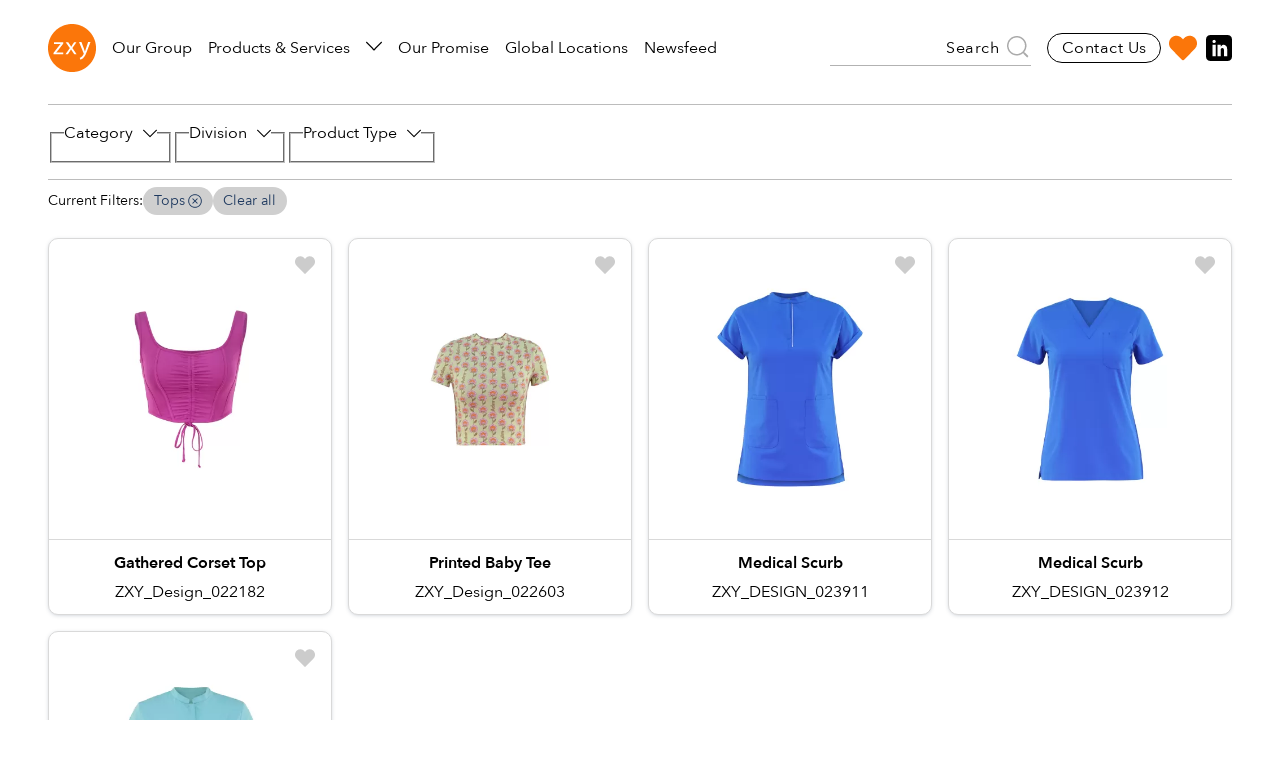

--- FILE ---
content_type: text/html; charset=UTF-8
request_url: https://www.zxyinternational.com/products?product_type%5B102%5D=102
body_size: 71441
content:
<!DOCTYPE html>
<html lang="en" dir="ltr">
  <head>
    <meta charset="utf-8" />
<script async src="https://www.googletagmanager.com/gtag/js?id=G-K4VKKFB44S"></script>
<script>window.dataLayer = window.dataLayer || [];function gtag(){dataLayer.push(arguments)};gtag("js", new Date());gtag("set", "developer_id.dMDhkMT", true);gtag("config", "G-K4VKKFB44S", {"groups":"default","page_placeholder":"PLACEHOLDER_page_location"});</script>
<link rel="canonical" href="https://www.zxyinternational.com/products" />
<meta name="Generator" content="Drupal 11 (https://www.drupal.org)" />
<meta name="MobileOptimized" content="width" />
<meta name="HandheldFriendly" content="true" />
<meta name="viewport" content="width=device-width, initial-scale=1.0" />
<link rel="icon" href="/sites/default/files/zxy-logo.svg" type="image/svg+xml" />

    <title>Products | ZXY International</title>
    <link rel="stylesheet" media="all" href="/core/misc/components/progress.module.css?t449jb" />
<link rel="stylesheet" media="all" href="/core/misc/components/ajax-progress.module.css?t449jb" />
<link rel="stylesheet" media="all" href="/core/modules/system/css/components/align.module.css?t449jb" />
<link rel="stylesheet" media="all" href="/core/modules/system/css/components/container-inline.module.css?t449jb" />
<link rel="stylesheet" media="all" href="/core/modules/system/css/components/clearfix.module.css?t449jb" />
<link rel="stylesheet" media="all" href="/core/modules/system/css/components/hidden.module.css?t449jb" />
<link rel="stylesheet" media="all" href="/core/modules/system/css/components/item-list.module.css?t449jb" />
<link rel="stylesheet" media="all" href="/core/modules/system/css/components/js.module.css?t449jb" />
<link rel="stylesheet" media="all" href="/core/modules/system/css/components/position-container.module.css?t449jb" />
<link rel="stylesheet" media="all" href="/core/modules/system/css/components/reset-appearance.module.css?t449jb" />
<link rel="stylesheet" media="all" href="/core/modules/views/css/views.module.css?t449jb" />
<link rel="stylesheet" media="all" href="/modules/custom/add_product/css/add-product.css?t449jb" />
<link rel="stylesheet" media="all" href="/modules/contrib/better_exposed_filters/css/better_exposed_filters.css?t449jb" />
<link rel="stylesheet" media="all" href="/modules/custom/product_listing/css/product_listing.css?t449jb" />
<link rel="stylesheet" media="all" href="/themes/custom/zxy/css/style.css?t449jb" />

    <script type="application/json" data-drupal-selector="drupal-settings-json">{"path":{"baseUrl":"\/","pathPrefix":"","currentPath":"products","currentPathIsAdmin":false,"isFront":false,"currentLanguage":"en","currentQuery":{"product_type":{"102":"102"}}},"pluralDelimiter":"\u0003","suppressDeprecationErrors":true,"ajaxPageState":{"libraries":"[base64]","theme":"zxy","theme_token":null},"ajaxTrustedUrl":{"\/products":true},"facebook_pixel":{"facebook_id":"989127875030723","events":[],"fb_disable_advanced":false,"eu_cookie_compliance":false,"donottrack":true},"google_analytics":{"account":"G-K4VKKFB44S","trackOutbound":true,"trackMailto":true,"trackTel":true,"trackDownload":true,"trackDownloadExtensions":"7z|aac|arc|arj|asf|asx|avi|bin|csv|doc(x|m)?|dot(x|m)?|exe|flv|gif|gz|gzip|hqx|jar|jpe?g|js|mp(2|3|4|e?g)|mov(ie)?|msi|msp|pdf|phps|png|ppt(x|m)?|pot(x|m)?|pps(x|m)?|ppam|sld(x|m)?|thmx|qtm?|ra(m|r)?|sea|sit|tar|tgz|torrent|txt|wav|wma|wmv|wpd|xls(x|m|b)?|xlt(x|m)|xlam|xml|z|zip"},"views":{"ajax_path":"\/views\/ajax","ajaxViews":{"views_dom_id:981af4fe4804fad7c491b2f1e1a71533db75d2f096b22df1f66203c5cd979050":{"view_name":"products","view_display_id":"page_1","view_args":"","view_path":"\/products","view_base_path":"products","view_dom_id":"981af4fe4804fad7c491b2f1e1a71533db75d2f096b22df1f66203c5cd979050","pager_element":0}}},"public_listing":{"base_url":"https:\/\/www.zxyinternational.com\/"},"user":{"uid":0,"permissionsHash":"af5d73e8018813f9fadf1f1dd012f02b661af206f888c9d2027cce5ddf3ef4ed"}}</script>
<script src="/core/assets/vendor/once/once.min.js?v=1.0.1"></script>
<script src="/core/misc/drupalSettingsLoader.js?v=11.2.5"></script>
<script src="/core/misc/drupal.js?v=11.2.5"></script>
<script src="/core/misc/drupal.init.js?v=11.2.5"></script>
<script src="/modules/contrib/facebook_pixel/js/facebook_pixel.js?v=2"></script>

    <!-- Twitter universal website tag code -->
    <script>
      !function(e,t,n,s,u,a){e.twq||(s=e.twq=function(){s.exe?s.exe.apply(s,arguments):s.queue.push(arguments);
      },s.version='1.1',s.queue=[],u=t.createElement(n),u.async=!0,u.src='//static.ads-twitter.com/uwt.js',
      a=t.getElementsByTagName(n)[0],a.parentNode.insertBefore(u,a))}(window,document,'script');
      // Insert Twitter Pixel ID and Standard Event data below
      twq('init','o7rhg');
      twq('track','PageView');
    </script>
    <!-- End Twitter universal website tag code -->
    
    <script type="text/javascript>
    _linkedin_partner_id = "3725378";
    window._linkedin_data_partner_ids = window._linkedin_data_partner_ids || [];
    window._linkedin_data_partner_ids.push(_linkedin_partner_id);
    </script><script type="text/javascript">
    (function(l) {
    if (!l){window.lintrk = function(a,b){window.lintrk.q.push([a,b])};
    window.lintrk.q=[]}
    var s = document.getElementsByTagName("script")[0];
    var b = document.createElement("script");
    b.type = "text/javascript";b.async = true;
    b.src = "https://snap.licdn.com/li.lms-analytics/insight.min.js;
    s.parentNode.insertBefore(b, s);})(window.lintrk);
    </script>
    <noscript>
    <img height="1" width="1" style="display:none;" alt="" src="https://px.ads.linkedin.com/collect/?pid=3725378&fmt=gif" />
    </noscript>
    
  </head>
  <body>
        <a href="#main-content" class="visually-hidden focusable">
      Skip to main content
    </a>
    <noscript><img src="https://www.facebook.com/tr?id=989127875030723&amp;ev=PageView&amp;noscript=1" alt="" height="1" width="1" /></noscript>
      <div class="dialog-off-canvas-main-canvas" data-off-canvas-main-canvas>
    


<div class="region-wrapper">
  <header class="region-header"><div>
  <div id="block-zxy-branding" class="site-branding">
  
    
        <a href="/" rel="home">
      <img src="/themes/custom/zxy/zxy-logo.svg" alt="Home" fetchpriority="high" />
    </a>
      
</div>

<div class="menu-toggle-target menu-toggle-target-show" id="show-block-zxy-main-menu"></div>
<div class="menu-toggle-target" id="hide-block-zxy-main-menu"></div>

<nav role="navigation"
     aria-labelledby="block-zxy-main-menu-menu"
   id="block-zxy-main-menu" class="block block-menu navigation menu--main"
>
          
  
  <h2 class="visually-hidden" id="block-zxy-main-menu-menu">Main navigation</h2>
  

        <div class="menu">
      



               
    <ul data-region="header" class="menu-main" data-drupal-selector="menu-main">   
                                  <li class="menu-main__item">                <a href="/our-group"  class="menu-main__link">
          Our Group
                  </a>


        
              </li>

                                  <li class="menu-main__item menu-main__item--expanded menu-main__item--active-trail">                <a href="/products-and-services"  class="menu-main__link">
          Products &amp; Services
                      <i class="icon">
              <svg xmlns="http://www.w3.org/2000/svg" viewBox="0 0 448 512">
                <path fill="currentColor"
                      d="M443.5 162.6l-7.1-7.1c-4.7-4.7-12.3-4.7-17 0L224 351 28.5 155.5c-4.7-4.7-12.3-4.7-17 0l-7.1 7.1c-4.7 4.7-4.7 12.3 0 17l211 211.1c4.7 4.7 12.3 4.7 17 0l211-211.1c4.8-4.7 4.8-12.3.1-17z"/>
              </svg>
            </i>
                  </a>


        
                                 
      <ul data-region="header" class="menu-main__submenu closed menu-level-1" data-drupal-selector="menu-main">     
                                  <li class="menu-main__item menu-main__item--active-trail">                <a href="/products"  class="menu-main__link">
          All Products
                  </a>


                  <div class="menu-img-wrap">
          <img src="/sites/default/files/2022-07/ZF22EM07_1C.jpeg" alt="" title="All Products" loading="lazy" typeof="foaf:Image">
          </div>
        
              </li>

                                  <li class="menu-main__item menu-main__item--expanded">                <a href="/product-divisions"  class="menu-main__link">
          Division
                      <i class="icon">
              <svg xmlns="http://www.w3.org/2000/svg" viewBox="0 0 448 512">
                <path fill="currentColor"
                      d="M443.5 162.6l-7.1-7.1c-4.7-4.7-12.3-4.7-17 0L224 351 28.5 155.5c-4.7-4.7-12.3-4.7-17 0l-7.1 7.1c-4.7 4.7-4.7 12.3 0 17l211 211.1c4.7 4.7 12.3 4.7 17 0l211-211.1c4.8-4.7 4.8-12.3.1-17z"/>
              </svg>
            </i>
                  </a>


        
                                 
      <ul data-region="header" class="menu-main__submenu closed menu-level-1 menu-level-2" data-drupal-selector="menu-main">     
                                  <li class="menu-main__item">                <a href="/products?product_division%5B154%5D=154"  class="menu-main__link">
          Athleisure
                  </a>


        
              </li>

                                  <li class="menu-main__item">                <a href="/products?product_division%5B155%5D=155"  class="menu-main__link">
          Corporate
                  </a>


        
              </li>

                                  <li class="menu-main__item">                <a href="/products?product_division%5B156%5D=156"  class="menu-main__link">
          Footwear
                  </a>


        
              </li>

                                  <li class="menu-main__item">                <a href="/products?product_division%5B157%5D=157"  class="menu-main__link">
          Lifestyle
                  </a>


        
              </li>

                                  <li class="menu-main__item">                <a href="/products?product_division%5B158%5D=158"  class="menu-main__link">
          Loungewear
                  </a>


        
              </li>

                                  <li class="menu-main__item">                <a href="/products?product_division%5B159%5D=159"  class="menu-main__link">
          PPE
                  </a>


        
              </li>

                                  <li class="menu-main__item">                <a href="/products?product_division%5B160%5D=160"  class="menu-main__link">
          Retail
                  </a>


        
              </li>

                                  <li class="menu-main__item">                <a href="/products?product_division%5B161%5D=161"  class="menu-main__link">
          Sports
                  </a>


        
              </li>

                                  <li class="menu-main__item">                <a href="/products?product_division%5B162%5D=162"  class="menu-main__link">
          Wellness / Spa
                  </a>


        
              </li>

      </ul>
                   </li>

                                  <li class="menu-main__item menu-main__item--expanded">                <a href="/product-categories"  class="menu-main__link">
          Category
                      <i class="icon">
              <svg xmlns="http://www.w3.org/2000/svg" viewBox="0 0 448 512">
                <path fill="currentColor"
                      d="M443.5 162.6l-7.1-7.1c-4.7-4.7-12.3-4.7-17 0L224 351 28.5 155.5c-4.7-4.7-12.3-4.7-17 0l-7.1 7.1c-4.7 4.7-4.7 12.3 0 17l211 211.1c4.7 4.7 12.3 4.7 17 0l211-211.1c4.8-4.7 4.8-12.3.1-17z"/>
              </svg>
            </i>
                  </a>


        
                                 
      <ul data-region="header" class="menu-main__submenu closed menu-level-1 menu-level-2" data-drupal-selector="menu-main">     
                                  <li class="menu-main__item">                <a href="/products?product_category%5B354%5D=354"  class="menu-main__link">
          Chefwear
                  </a>


        
              </li>

                                  <li class="menu-main__item">                <a href="/products?product_category%5B355%5D=355"  class="menu-main__link">
          Dresses / Jumpsuits
                  </a>


        
              </li>

                                  <li class="menu-main__item">                <a href="/products?product_category%5B356%5D=356"  class="menu-main__link">
          Footwear
                  </a>


        
              </li>

                                  <li class="menu-main__item">                <a href="/products?product_category%5B357%5D=357"  class="menu-main__link">
          Innerwear
                  </a>


        
              </li>

                                  <li class="menu-main__item">                <a href="/products?product_category%5B358%5D=358"  class="menu-main__link">
          Jackets / Coats
                  </a>


        
              </li>

                                  <li class="menu-main__item">                <a href="/products?product_category%5B359%5D=359"  class="menu-main__link">
          Knit Bottoms
                  </a>


        
              </li>

                                  <li class="menu-main__item">                <a href="/products?product_category%5B360%5D=360"  class="menu-main__link">
          Knit Tops
                  </a>


        
              </li>

                                  <li class="menu-main__item">                <a href="/products?product_category%5B361%5D=361"  class="menu-main__link">
          Knitwear (Flat Knit)
                  </a>


        
              </li>

                                  <li class="menu-main__item">                <a href="/products?product_category%5B362%5D=362"  class="menu-main__link">
          Nightwear
                  </a>


        
              </li>

                                  <li class="menu-main__item">                <a href="/products?product_category%5B363%5D=363"  class="menu-main__link">
          PPE
                  </a>


        
              </li>

                                  <li class="menu-main__item">                <a href="/products?product_category%5B364%5D=364"  class="menu-main__link">
          Swimwear
                  </a>


        
              </li>

                                  <li class="menu-main__item">                <a href="/products?product_category%5B365%5D=365"  class="menu-main__link">
          Woven Bottoms
                  </a>


        
              </li>

                                  <li class="menu-main__item">                <a href="/products?product_category%5B366%5D=366"  class="menu-main__link">
          Woven Tops
                  </a>


        
              </li>

                                  <li class="menu-main__item">                <a href="/products?product_category%5B367%5D=367"  class="menu-main__link">
          Other
                  </a>


        
              </li>

      </ul>
                   </li>

                                  <li class="menu-main__item">                <a href="/product-wear"  class="menu-main__link">
          Create Product Portfolio
                  </a>


        
              </li>

      </ul>
                   </li>

                                  <li class="menu-main__item">                <a href="/our-promise"  class="menu-main__link">
          Our Promise
                  </a>


        
              </li>

                                  <li class="menu-main__item">                <a href="/global-locations"  class="menu-main__link">
          Global Locations
                  </a>


        
              </li>

                                  <li class="menu-main__item">                <a href="/newsfeed"  class="menu-main__link">
          Newsfeed
                  </a>


        
              </li>

      </ul>
     
</ul>

      <div class="extra-menu">
        <div class="social-icons">
                   <a href="https://bd.linkedin.com/company/zxyinternational" target="_blank">
            <i class="icon"><svg xmlns="http://www.w3.org/2000/svg" viewBox="0 0 448 512">
              <path fill="currentColor"
                    d="M416 32H31.9C14.3 32 0 46.5 0 64.3v383.4C0 465.5 14.3 480 31.9 480H416c17.6 0 32-14.5 32-32.3V64.3c0-17.8-14.4-32.3-32-32.3zM135.4 416H69V202.2h66.5V416zm-33.2-243c-21.3 0-38.5-17.3-38.5-38.5S80.9 96 102.2 96c21.2 0 38.5 17.3 38.5 38.5 0 21.3-17.2 38.5-38.5 38.5zm282.1 243h-66.4V312c0-24.8-.5-56.7-34.5-56.7-34.6 0-39.9 27-39.9 54.9V416h-66.4V202.2h63.7v29.2h.9c8.9-16.8 30.6-34.5 62.9-34.5 67.2 0 79.7 44.3 79.7 101.9V416z"/>
              </svg></i>
          </a>
                 </div> 
        <a class="btn-hollow" href="/contact-us">Contact Us</a>
      </div>
    </div>

    <a class="menu-toggle"
       href="#show-block-zxy-main-menu"><span>Show &mdash; Main navigation</span>
      <div class="menu-burger">
        <span></span><span></span><span></span>
      </div>
    </a>
    <a class="menu-toggle menu-toggle--hide"
       href="#hide-block-zxy-main-menu"><span>Hide &mdash; Main navigation</span>
      <div class="menu-burger">
        <span></span><span></span><span></span>
      </div>
    </a>
  </nav>


  <form class="search-box" action="/search">
    <label for="header-search-box">Search:</label>
    <input type="text" name="keys" id="header-search-box">
    <input type="submit" value="Search">
  </form>

  <div class="navbar-top-right">
    <div class="nav-top-right">
      <a class="btn-hollow" href="/contact-us">Contact Us</a>
      <a class="wishlist-count" href="/wishlist" title="Go to wishlist">
        <span class="count">0</span>
        <i class="icon"><svg viewbox="0 0 512 512" xmlns="http://www.w3.org/2000/svg"><path d="M462.3 62.6C407.5 15.9 326 24.3 275.7 76.2L256 96.5l-19.7-20.3C186.1 24.3 104.5 15.9 49.7 62.6c-62.8 53.6-66.1 149.8-9.9 207.9l193.5 199.8c12.5 12.9 32.8 12.9 45.3 0l193.5-199.8c56.3-58.1 53-154.3-9.8-207.9z" fill="currentColor"></path>
          </svg>
        </i>
      </a>
           <a href="https://www.linkedin.com/company/zxyinternational" target="_blank">
        <i class="icon">
          <svg xmlns="http://www.w3.org/2000/svg" xmlns:xlink="http://www.w3.org/1999/xlink" version="1.1" id="Layer_1" x="0px" y="0px" viewBox="0 0 25.7 25.7" style="enable-background:new 0 0 25.7 25.7;" xml:space="preserve"><path id="Icon_metro-linkedin" d="M21.4,0H4.3C1.9,0,0,1.9,0,4.3v17.1c0,2.4,1.9,4.3,4.3,4.3h17.1c2.4,0,4.3-1.9,4.3-4.3V4.3  C25.7,1.9,23.8,0,21.4,0z M9.6,20.9H6.4V9.6h3.2V20.9L9.6,20.9z M8,8C7.1,8,6.4,7.3,6.4,6.4S7.1,4.8,8,4.8s1.6,0.7,1.6,1.6  S8.9,8,8,8L8,8z M20.9,20.9h-3.2v-6.4c0-0.9-0.7-1.6-1.6-1.6s-1.6,0.7-1.6,1.6v6.4h-3.2V9.6h3.2v2c0.7-0.9,1.7-2,2.8-2  c2.1,0.1,3.7,1.9,3.6,4V20.9L20.9,20.9z"/>
          </svg>

        </i>
      </a>
         </div>
  </div>
</div>
</header>
  <div class="main">
        <div class="region-content">  <div>
    <div data-drupal-messages-fallback class="hidden"></div><div id="block-zxy-content">
  
    
      <div class="views-element-container">




<div class="js-view-dom-id-981af4fe4804fad7c491b2f1e1a71533db75d2f096b22df1f66203c5cd979050 products-view">
  <div class="white-grad-top"></div>
  <section>
    
    
    

    
    <div class="filters-container">

      <div class="filter-form-container">
        <form class="views-exposed-form bef-exposed-form" data-drupal-selector="views-exposed-form-products-page-1" action="/products" method="get" id="views-exposed-form-products-page-1" accept-charset="UTF-8">
  
<div class="fieldsets-container">

  
    <fieldset data-drupal-selector="edit-product-category" id="edit-product-category--wrapper" class="fieldgroup form-composite js-form-item form-item js-form-wrapper form-wrapper">
      <legend>
    <span class="fieldset-legend">Category</span>
  </legend>
  <div class="fieldset-wrapper">
                <div id="edit-product-category" class="form-checkboxes"><div class="form-checkboxes bef-checkboxes">
                  <div class="js-form-item form-item js-form-type-checkbox form-item-product-category-354 js-form-item-product-category-354">
        <input data-drupal-selector="edit-product-category-354" type="checkbox" id="edit-product-category-354" name="product_category[354]" value="354" class="form-checkbox" />

        <label for="edit-product-category-354" class="option">
    Chefwear
          </label>
      </div>
                    <div class="js-form-item form-item js-form-type-checkbox form-item-product-category-355 js-form-item-product-category-355">
        <input data-drupal-selector="edit-product-category-355" type="checkbox" id="edit-product-category-355" name="product_category[355]" value="355" class="form-checkbox" />

        <label for="edit-product-category-355" class="option">
    Dresses / Jumpsuits
          </label>
      </div>
                    <div class="js-form-item form-item js-form-type-checkbox form-item-product-category-356 js-form-item-product-category-356">
        <input data-drupal-selector="edit-product-category-356" type="checkbox" id="edit-product-category-356" name="product_category[356]" value="356" class="form-checkbox" />

        <label for="edit-product-category-356" class="option">
    Footwear
          </label>
      </div>
                    <div class="js-form-item form-item js-form-type-checkbox form-item-product-category-357 js-form-item-product-category-357">
        <input data-drupal-selector="edit-product-category-357" type="checkbox" id="edit-product-category-357" name="product_category[357]" value="357" class="form-checkbox" />

        <label for="edit-product-category-357" class="option">
    Innerwear
          </label>
      </div>
                    <div class="js-form-item form-item js-form-type-checkbox form-item-product-category-358 js-form-item-product-category-358">
        <input data-drupal-selector="edit-product-category-358" type="checkbox" id="edit-product-category-358" name="product_category[358]" value="358" class="form-checkbox" />

        <label for="edit-product-category-358" class="option">
    Jackets / Coats
          </label>
      </div>
                    <div class="js-form-item form-item js-form-type-checkbox form-item-product-category-359 js-form-item-product-category-359">
        <input data-drupal-selector="edit-product-category-359" type="checkbox" id="edit-product-category-359" name="product_category[359]" value="359" class="form-checkbox" />

        <label for="edit-product-category-359" class="option">
    Knit Bottoms
          </label>
      </div>
                    <div class="js-form-item form-item js-form-type-checkbox form-item-product-category-360 js-form-item-product-category-360">
        <input data-drupal-selector="edit-product-category-360" type="checkbox" id="edit-product-category-360" name="product_category[360]" value="360" class="form-checkbox" />

        <label for="edit-product-category-360" class="option">
    Knit Tops
          </label>
      </div>
                    <div class="js-form-item form-item js-form-type-checkbox form-item-product-category-361 js-form-item-product-category-361">
        <input data-drupal-selector="edit-product-category-361" type="checkbox" id="edit-product-category-361" name="product_category[361]" value="361" class="form-checkbox" />

        <label for="edit-product-category-361" class="option">
    Knitwear (Flat Knit)
          </label>
      </div>
                    <div class="js-form-item form-item js-form-type-checkbox form-item-product-category-362 js-form-item-product-category-362">
        <input data-drupal-selector="edit-product-category-362" type="checkbox" id="edit-product-category-362" name="product_category[362]" value="362" class="form-checkbox" />

        <label for="edit-product-category-362" class="option">
    Nightwear
          </label>
      </div>
                    <div class="js-form-item form-item js-form-type-checkbox form-item-product-category-363 js-form-item-product-category-363">
        <input data-drupal-selector="edit-product-category-363" type="checkbox" id="edit-product-category-363" name="product_category[363]" value="363" class="form-checkbox" />

        <label for="edit-product-category-363" class="option">
    PPE
          </label>
      </div>
                    <div class="js-form-item form-item js-form-type-checkbox form-item-product-category-364 js-form-item-product-category-364">
        <input data-drupal-selector="edit-product-category-364" type="checkbox" id="edit-product-category-364" name="product_category[364]" value="364" class="form-checkbox" />

        <label for="edit-product-category-364" class="option">
    Swimwear
          </label>
      </div>
                    <div class="js-form-item form-item js-form-type-checkbox form-item-product-category-365 js-form-item-product-category-365">
        <input data-drupal-selector="edit-product-category-365" type="checkbox" id="edit-product-category-365" name="product_category[365]" value="365" class="form-checkbox" />

        <label for="edit-product-category-365" class="option">
    Woven Bottoms
          </label>
      </div>
                    <div class="js-form-item form-item js-form-type-checkbox form-item-product-category-366 js-form-item-product-category-366">
        <input data-drupal-selector="edit-product-category-366" type="checkbox" id="edit-product-category-366" name="product_category[366]" value="366" class="form-checkbox" />

        <label for="edit-product-category-366" class="option">
    Woven Tops
          </label>
      </div>
                    <div class="js-form-item form-item js-form-type-checkbox form-item-product-category-367 js-form-item-product-category-367">
        <input data-drupal-selector="edit-product-category-367" type="checkbox" id="edit-product-category-367" name="product_category[367]" value="367" class="form-checkbox" />

        <label for="edit-product-category-367" class="option">
    Other
          </label>
      </div>
      </div>
</div>

          </div>
</fieldset>


  
    <fieldset data-drupal-selector="edit-product-division" id="edit-product-division--wrapper" class="fieldgroup form-composite js-form-item form-item js-form-wrapper form-wrapper">
      <legend>
    <span class="fieldset-legend">Division</span>
  </legend>
  <div class="fieldset-wrapper">
                <div id="edit-product-division" class="form-checkboxes"><div class="form-checkboxes bef-checkboxes">
                  <div class="js-form-item form-item js-form-type-checkbox form-item-product-division-154 js-form-item-product-division-154">
        <input data-drupal-selector="edit-product-division-154" type="checkbox" id="edit-product-division-154" name="product_division[154]" value="154" class="form-checkbox" />

        <label for="edit-product-division-154" class="option">
    Athleisure
          </label>
      </div>
                    <div class="js-form-item form-item js-form-type-checkbox form-item-product-division-155 js-form-item-product-division-155">
        <input data-drupal-selector="edit-product-division-155" type="checkbox" id="edit-product-division-155" name="product_division[155]" value="155" class="form-checkbox" />

        <label for="edit-product-division-155" class="option">
    Corporate
          </label>
      </div>
                    <div class="js-form-item form-item js-form-type-checkbox form-item-product-division-156 js-form-item-product-division-156">
        <input data-drupal-selector="edit-product-division-156" type="checkbox" id="edit-product-division-156" name="product_division[156]" value="156" class="form-checkbox" />

        <label for="edit-product-division-156" class="option">
    Footwear
          </label>
      </div>
                    <div class="js-form-item form-item js-form-type-checkbox form-item-product-division-157 js-form-item-product-division-157">
        <input data-drupal-selector="edit-product-division-157" type="checkbox" id="edit-product-division-157" name="product_division[157]" value="157" class="form-checkbox" />

        <label for="edit-product-division-157" class="option">
    Lifestyle
          </label>
      </div>
                    <div class="js-form-item form-item js-form-type-checkbox form-item-product-division-158 js-form-item-product-division-158">
        <input data-drupal-selector="edit-product-division-158" type="checkbox" id="edit-product-division-158" name="product_division[158]" value="158" class="form-checkbox" />

        <label for="edit-product-division-158" class="option">
    Loungewear
          </label>
      </div>
                    <div class="js-form-item form-item js-form-type-checkbox form-item-product-division-1211 js-form-item-product-division-1211">
        <input data-drupal-selector="edit-product-division-1211" type="checkbox" id="edit-product-division-1211" name="product_division[1211]" value="1211" class="form-checkbox" />

        <label for="edit-product-division-1211" class="option">
    New Innovation
          </label>
      </div>
                    <div class="js-form-item form-item js-form-type-checkbox form-item-product-division-159 js-form-item-product-division-159">
        <input data-drupal-selector="edit-product-division-159" type="checkbox" id="edit-product-division-159" name="product_division[159]" value="159" class="form-checkbox" />

        <label for="edit-product-division-159" class="option">
    PPE
          </label>
      </div>
                    <div class="js-form-item form-item js-form-type-checkbox form-item-product-division-160 js-form-item-product-division-160">
        <input data-drupal-selector="edit-product-division-160" type="checkbox" id="edit-product-division-160" name="product_division[160]" value="160" class="form-checkbox" />

        <label for="edit-product-division-160" class="option">
    Retail
          </label>
      </div>
                    <div class="js-form-item form-item js-form-type-checkbox form-item-product-division-161 js-form-item-product-division-161">
        <input data-drupal-selector="edit-product-division-161" type="checkbox" id="edit-product-division-161" name="product_division[161]" value="161" class="form-checkbox" />

        <label for="edit-product-division-161" class="option">
    Sports
          </label>
      </div>
                    <div class="js-form-item form-item js-form-type-checkbox form-item-product-division-162 js-form-item-product-division-162">
        <input data-drupal-selector="edit-product-division-162" type="checkbox" id="edit-product-division-162" name="product_division[162]" value="162" class="form-checkbox" />

        <label for="edit-product-division-162" class="option">
    Wellness / Spa
          </label>
      </div>
      </div>
</div>

          </div>
</fieldset>


  
    <fieldset data-drupal-selector="edit-product-type" id="edit-product-type--wrapper" class="fieldgroup form-composite js-form-item form-item js-form-wrapper form-wrapper">
      <legend>
    <span class="fieldset-legend">Product Type</span>
  </legend>
  <div class="fieldset-wrapper">
                <div id="edit-product-type" class="form-checkboxes"><div class="form-checkboxes bef-checkboxes">
                  <div class="js-form-item form-item js-form-type-checkbox form-item-product-type-61 js-form-item-product-type-61">
        <input data-drupal-selector="edit-product-type-61" type="checkbox" id="edit-product-type-61" name="product_type[61]" value="61" class="form-checkbox" />

        <label for="edit-product-type-61" class="option">
    Aprons
          </label>
      </div>
                    <div class="js-form-item form-item js-form-type-checkbox form-item-product-type-1378 js-form-item-product-type-1378">
        <input data-drupal-selector="edit-product-type-1378" type="checkbox" id="edit-product-type-1378" name="product_type[1378]" value="1378" class="form-checkbox" />

        <label for="edit-product-type-1378" class="option">
    Caps
          </label>
      </div>
                    <div class="js-form-item form-item js-form-type-checkbox form-item-product-type-62 js-form-item-product-type-62">
        <input data-drupal-selector="edit-product-type-62" type="checkbox" id="edit-product-type-62" name="product_type[62]" value="62" class="form-checkbox" />

        <label for="edit-product-type-62" class="option">
    Bikini (Bottoms)
          </label>
      </div>
                    <div class="js-form-item form-item js-form-type-checkbox form-item-product-type-63 js-form-item-product-type-63">
        <input data-drupal-selector="edit-product-type-63" type="checkbox" id="edit-product-type-63" name="product_type[63]" value="63" class="form-checkbox" />

        <label for="edit-product-type-63" class="option">
    Bikini (Tops)
          </label>
      </div>
                    <div class="js-form-item form-item js-form-type-checkbox form-item-product-type-64 js-form-item-product-type-64">
        <input data-drupal-selector="edit-product-type-64" type="checkbox" id="edit-product-type-64" name="product_type[64]" value="64" class="form-checkbox" />

        <label for="edit-product-type-64" class="option">
    Blouses
          </label>
      </div>
                    <div class="js-form-item form-item js-form-type-checkbox form-item-product-type-65 js-form-item-product-type-65">
        <input data-drupal-selector="edit-product-type-65" type="checkbox" id="edit-product-type-65" name="product_type[65]" value="65" class="form-checkbox" />

        <label for="edit-product-type-65" class="option">
    Boots
          </label>
      </div>
                    <div class="js-form-item form-item js-form-type-checkbox form-item-product-type-66 js-form-item-product-type-66">
        <input data-drupal-selector="edit-product-type-66" type="checkbox" id="edit-product-type-66" name="product_type[66]" value="66" class="form-checkbox" />

        <label for="edit-product-type-66" class="option">
    Boxer Shorts
          </label>
      </div>
                    <div class="js-form-item form-item js-form-type-checkbox form-item-product-type-67 js-form-item-product-type-67">
        <input data-drupal-selector="edit-product-type-67" type="checkbox" id="edit-product-type-67" name="product_type[67]" value="67" class="form-checkbox" />

        <label for="edit-product-type-67" class="option">
    Briefs
          </label>
      </div>
                    <div class="js-form-item form-item js-form-type-checkbox form-item-product-type-68 js-form-item-product-type-68">
        <input data-drupal-selector="edit-product-type-68" type="checkbox" id="edit-product-type-68" name="product_type[68]" value="68" class="form-checkbox" />

        <label for="edit-product-type-68" class="option">
    Cardigans
          </label>
      </div>
                    <div class="js-form-item form-item js-form-type-checkbox form-item-product-type-69 js-form-item-product-type-69">
        <input data-drupal-selector="edit-product-type-69" type="checkbox" id="edit-product-type-69" name="product_type[69]" value="69" class="form-checkbox" />

        <label for="edit-product-type-69" class="option">
    Chef Jackets
          </label>
      </div>
                    <div class="js-form-item form-item js-form-type-checkbox form-item-product-type-70 js-form-item-product-type-70">
        <input data-drupal-selector="edit-product-type-70" type="checkbox" id="edit-product-type-70" name="product_type[70]" value="70" class="form-checkbox" />

        <label for="edit-product-type-70" class="option">
    Chef Tops
          </label>
      </div>
                    <div class="js-form-item form-item js-form-type-checkbox form-item-product-type-71 js-form-item-product-type-71">
        <input data-drupal-selector="edit-product-type-71" type="checkbox" id="edit-product-type-71" name="product_type[71]" value="71" class="form-checkbox" />

        <label for="edit-product-type-71" class="option">
    Chef Trousers
          </label>
      </div>
                    <div class="js-form-item form-item js-form-type-checkbox form-item-product-type-72 js-form-item-product-type-72">
        <input data-drupal-selector="edit-product-type-72" type="checkbox" id="edit-product-type-72" name="product_type[72]" value="72" class="form-checkbox" />

        <label for="edit-product-type-72" class="option">
    Coats
          </label>
      </div>
                    <div class="js-form-item form-item js-form-type-checkbox form-item-product-type-73 js-form-item-product-type-73">
        <input data-drupal-selector="edit-product-type-73" type="checkbox" id="edit-product-type-73" name="product_type[73]" value="73" class="form-checkbox" />

        <label for="edit-product-type-73" class="option">
    Crop Tops / Bralettes
          </label>
      </div>
                    <div class="js-form-item form-item js-form-type-checkbox form-item-product-type-74 js-form-item-product-type-74">
        <input data-drupal-selector="edit-product-type-74" type="checkbox" id="edit-product-type-74" name="product_type[74]" value="74" class="form-checkbox" />

        <label for="edit-product-type-74" class="option">
    Dresses
          </label>
      </div>
                    <div class="js-form-item form-item js-form-type-checkbox form-item-product-type-75 js-form-item-product-type-75">
        <input data-drupal-selector="edit-product-type-75" type="checkbox" id="edit-product-type-75" name="product_type[75]" value="75" class="form-checkbox" />

        <label for="edit-product-type-75" class="option">
    Fleeces
          </label>
      </div>
                    <div class="js-form-item form-item js-form-type-checkbox form-item-product-type-76 js-form-item-product-type-76">
        <input data-drupal-selector="edit-product-type-76" type="checkbox" id="edit-product-type-76" name="product_type[76]" value="76" class="form-checkbox" />

        <label for="edit-product-type-76" class="option">
    Flip Flops
          </label>
      </div>
                    <div class="js-form-item form-item js-form-type-checkbox form-item-product-type-77 js-form-item-product-type-77">
        <input data-drupal-selector="edit-product-type-77" type="checkbox" id="edit-product-type-77" name="product_type[77]" value="77" class="form-checkbox" />

        <label for="edit-product-type-77" class="option">
    Gilets
          </label>
      </div>
                    <div class="js-form-item form-item js-form-type-checkbox form-item-product-type-78 js-form-item-product-type-78">
        <input data-drupal-selector="edit-product-type-78" type="checkbox" id="edit-product-type-78" name="product_type[78]" value="78" class="form-checkbox" />

        <label for="edit-product-type-78" class="option">
    Hoodies / Sweats
          </label>
      </div>
                    <div class="js-form-item form-item js-form-type-checkbox form-item-product-type-79 js-form-item-product-type-79">
        <input data-drupal-selector="edit-product-type-79" type="checkbox" id="edit-product-type-79" name="product_type[79]" value="79" class="form-checkbox" />

        <label for="edit-product-type-79" class="option">
    Jackets
          </label>
      </div>
                    <div class="js-form-item form-item js-form-type-checkbox form-item-product-type-80 js-form-item-product-type-80">
        <input data-drupal-selector="edit-product-type-80" type="checkbox" id="edit-product-type-80" name="product_type[80]" value="80" class="form-checkbox" />

        <label for="edit-product-type-80" class="option">
    Joggers (Knit)
          </label>
      </div>
                    <div class="js-form-item form-item js-form-type-checkbox form-item-product-type-81 js-form-item-product-type-81">
        <input data-drupal-selector="edit-product-type-81" type="checkbox" id="edit-product-type-81" name="product_type[81]" value="81" class="form-checkbox" />

        <label for="edit-product-type-81" class="option">
    Jumpers (Flat Knit)
          </label>
      </div>
                    <div class="js-form-item form-item js-form-type-checkbox form-item-product-type-82 js-form-item-product-type-82">
        <input data-drupal-selector="edit-product-type-82" type="checkbox" id="edit-product-type-82" name="product_type[82]" value="82" class="form-checkbox" />

        <label for="edit-product-type-82" class="option">
    Jumpsuits
          </label>
      </div>
                    <div class="js-form-item form-item js-form-type-checkbox form-item-product-type-83 js-form-item-product-type-83">
        <input data-drupal-selector="edit-product-type-83" type="checkbox" id="edit-product-type-83" name="product_type[83]" value="83" class="form-checkbox" />

        <label for="edit-product-type-83" class="option">
    Leggings
          </label>
      </div>
                    <div class="js-form-item form-item js-form-type-checkbox form-item-product-type-84 js-form-item-product-type-84">
        <input data-drupal-selector="edit-product-type-84" type="checkbox" id="edit-product-type-84" name="product_type[84]" value="84" class="form-checkbox" />

        <label for="edit-product-type-84" class="option">
    Masks
          </label>
      </div>
                    <div class="js-form-item form-item js-form-type-checkbox form-item-product-type-85 js-form-item-product-type-85">
        <input data-drupal-selector="edit-product-type-85" type="checkbox" id="edit-product-type-85" name="product_type[85]" value="85" class="form-checkbox" />

        <label for="edit-product-type-85" class="option">
    Mules / Sandals
          </label>
      </div>
                    <div class="js-form-item form-item js-form-type-checkbox form-item-product-type-86 js-form-item-product-type-86">
        <input data-drupal-selector="edit-product-type-86" type="checkbox" id="edit-product-type-86" name="product_type[86]" value="86" class="form-checkbox" />

        <label for="edit-product-type-86" class="option">
    Nightdresses
          </label>
      </div>
                    <div class="js-form-item form-item js-form-type-checkbox form-item-product-type-87 js-form-item-product-type-87">
        <input data-drupal-selector="edit-product-type-87" type="checkbox" id="edit-product-type-87" name="product_type[87]" value="87" class="form-checkbox" />

        <label for="edit-product-type-87" class="option">
    Playsuits
          </label>
      </div>
                    <div class="js-form-item form-item js-form-type-checkbox form-item-product-type-88 js-form-item-product-type-88">
        <input data-drupal-selector="edit-product-type-88" type="checkbox" id="edit-product-type-88" name="product_type[88]" value="88" class="form-checkbox" />

        <label for="edit-product-type-88" class="option">
    Polos
          </label>
      </div>
                    <div class="js-form-item form-item js-form-type-checkbox form-item-product-type-89 js-form-item-product-type-89">
        <input data-drupal-selector="edit-product-type-89" type="checkbox" id="edit-product-type-89" name="product_type[89]" value="89" class="form-checkbox" />

        <label for="edit-product-type-89" class="option">
    PPE Other
          </label>
      </div>
                    <div class="js-form-item form-item js-form-type-checkbox form-item-product-type-90 js-form-item-product-type-90">
        <input data-drupal-selector="edit-product-type-90" type="checkbox" id="edit-product-type-90" name="product_type[90]" value="90" class="form-checkbox" />

        <label for="edit-product-type-90" class="option">
    PPE Suits
          </label>
      </div>
                    <div class="js-form-item form-item js-form-type-checkbox form-item-product-type-91 js-form-item-product-type-91">
        <input data-drupal-selector="edit-product-type-91" type="checkbox" id="edit-product-type-91" name="product_type[91]" value="91" class="form-checkbox" />

        <label for="edit-product-type-91" class="option">
    Pyjamas
          </label>
      </div>
                    <div class="js-form-item form-item js-form-type-checkbox form-item-product-type-92 js-form-item-product-type-92">
        <input data-drupal-selector="edit-product-type-92" type="checkbox" id="edit-product-type-92" name="product_type[92]" value="92" class="form-checkbox" />

        <label for="edit-product-type-92" class="option">
    Robes
          </label>
      </div>
                    <div class="js-form-item form-item js-form-type-checkbox form-item-product-type-93 js-form-item-product-type-93">
        <input data-drupal-selector="edit-product-type-93" type="checkbox" id="edit-product-type-93" name="product_type[93]" value="93" class="form-checkbox" />

        <label for="edit-product-type-93" class="option">
    Shirts
          </label>
      </div>
                    <div class="js-form-item form-item js-form-type-checkbox form-item-product-type-94 js-form-item-product-type-94">
        <input data-drupal-selector="edit-product-type-94" type="checkbox" id="edit-product-type-94" name="product_type[94]" value="94" class="form-checkbox" />

        <label for="edit-product-type-94" class="option">
    Shoes
          </label>
      </div>
                    <div class="js-form-item form-item js-form-type-checkbox form-item-product-type-95 js-form-item-product-type-95">
        <input data-drupal-selector="edit-product-type-95" type="checkbox" id="edit-product-type-95" name="product_type[95]" value="95" class="form-checkbox" />

        <label for="edit-product-type-95" class="option">
    Shorts
          </label>
      </div>
                    <div class="js-form-item form-item js-form-type-checkbox form-item-product-type-96 js-form-item-product-type-96">
        <input data-drupal-selector="edit-product-type-96" type="checkbox" id="edit-product-type-96" name="product_type[96]" value="96" class="form-checkbox" />

        <label for="edit-product-type-96" class="option">
    Skirts
          </label>
      </div>
                    <div class="js-form-item form-item js-form-type-checkbox form-item-product-type-97 js-form-item-product-type-97">
        <input data-drupal-selector="edit-product-type-97" type="checkbox" id="edit-product-type-97" name="product_type[97]" value="97" class="form-checkbox" />

        <label for="edit-product-type-97" class="option">
    Swim (Other)
          </label>
      </div>
                    <div class="js-form-item form-item js-form-type-checkbox form-item-product-type-98 js-form-item-product-type-98">
        <input data-drupal-selector="edit-product-type-98" type="checkbox" id="edit-product-type-98" name="product_type[98]" value="98" class="form-checkbox" />

        <label for="edit-product-type-98" class="option">
    Swim Shorts
          </label>
      </div>
                    <div class="js-form-item form-item js-form-type-checkbox form-item-product-type-99 js-form-item-product-type-99">
        <input data-drupal-selector="edit-product-type-99" type="checkbox" id="edit-product-type-99" name="product_type[99]" value="99" class="form-checkbox" />

        <label for="edit-product-type-99" class="option">
    Swimsuits
          </label>
      </div>
                    <div class="js-form-item form-item js-form-type-checkbox form-item-product-type-100 js-form-item-product-type-100">
        <input data-drupal-selector="edit-product-type-100" type="checkbox" id="edit-product-type-100" name="product_type[100]" value="100" class="form-checkbox" />

        <label for="edit-product-type-100" class="option">
    Tanks / Vests
          </label>
      </div>
                    <div class="js-form-item form-item js-form-type-checkbox form-item-product-type-101 js-form-item-product-type-101">
        <input data-drupal-selector="edit-product-type-101" type="checkbox" id="edit-product-type-101" name="product_type[101]" value="101" class="form-checkbox" />

        <label for="edit-product-type-101" class="option">
    Tees
          </label>
      </div>
                    <div class="js-form-item form-item js-form-type-checkbox form-item-product-type-102 js-form-item-product-type-102">
        <input data-drupal-selector="edit-product-type-102" type="checkbox" id="edit-product-type-102" name="product_type[102]" value="102" checked="checked" class="form-checkbox" />

        <label for="edit-product-type-102" class="option">
    Tops
          </label>
      </div>
                    <div class="js-form-item form-item js-form-type-checkbox form-item-product-type-103 js-form-item-product-type-103">
        <input data-drupal-selector="edit-product-type-103" type="checkbox" id="edit-product-type-103" name="product_type[103]" value="103" class="form-checkbox" />

        <label for="edit-product-type-103" class="option">
    Trainers
          </label>
      </div>
                    <div class="js-form-item form-item js-form-type-checkbox form-item-product-type-104 js-form-item-product-type-104">
        <input data-drupal-selector="edit-product-type-104" type="checkbox" id="edit-product-type-104" name="product_type[104]" value="104" class="form-checkbox" />

        <label for="edit-product-type-104" class="option">
    Trousers (Knit)
          </label>
      </div>
                    <div class="js-form-item form-item js-form-type-checkbox form-item-product-type-105 js-form-item-product-type-105">
        <input data-drupal-selector="edit-product-type-105" type="checkbox" id="edit-product-type-105" name="product_type[105]" value="105" class="form-checkbox" />

        <label for="edit-product-type-105" class="option">
    Trousers (Woven)
          </label>
      </div>
                    <div class="js-form-item form-item js-form-type-checkbox form-item-product-type-106 js-form-item-product-type-106">
        <input data-drupal-selector="edit-product-type-106" type="checkbox" id="edit-product-type-106" name="product_type[106]" value="106" class="form-checkbox" />

        <label for="edit-product-type-106" class="option">
    Other
          </label>
      </div>
      </div>
</div>

          </div>
</fieldset>


  </div>

<div data-drupal-selector="edit-actions" class="form-actions js-form-wrapper form-wrapper" id="edit-actions"><input data-drupal-selector="edit-submit-products" type="submit" id="edit-submit-products" value="Apply" class="button js-form-submit form-submit" />
</div>


</form>

        

        <div class="mobile-menu-btn-container">
          <span class="closed">Filters:</span>
          <span class="opened">Close:</span>
          <button id="product-filters-mobile-menu-btn" class="btn-no-surround mobile-menu-btn">
            <span></span><span></span><span></span>
          </button>
        </div>
      </div>

      <div class="current-filters-container">
                  Current Filters:
          <ul class="current-filters">

                                          <li class="current-filter-pill">
                  Tops
                  <a href="#" data-form-field-id="edit-product-type-102" class="js-clear-filter btn-no-surround">
                    <i class="icon">
                      <svg xmlns="http://www.w3.org/2000/svg" viewBox="0 0 512 512">
                        <path fill="currentColor"
                              d="M256 8C119 8 8 119 8 256s111 248 248 248 248-111 248-248S393 8 256 8zm0 464c-118.7 0-216-96.1-216-216 0-118.7 96.1-216 216-216 118.7 0 216 96.1 216 216 0 118.7-96.1 216-216 216zm94.8-285.3L281.5 256l69.3 69.3c4.7 4.7 4.7 12.3 0 17l-8.5 8.5c-4.7 4.7-12.3 4.7-17 0L256 281.5l-69.3 69.3c-4.7 4.7-12.3 4.7-17 0l-8.5-8.5c-4.7-4.7-4.7-12.3 0-17l69.3-69.3-69.3-69.3c-4.7-4.7-4.7-12.3 0-17l8.5-8.5c4.7-4.7 12.3-4.7 17 0l69.3 69.3 69.3-69.3c4.7-4.7 12.3-4.7 17 0l8.5 8.5c4.6 4.7 4.6 12.3 0 17z"/>
                      </svg>
                    </i>
                  </a>
                </li>
                                        <li class="current-filter-pill clear-all-filter-prod">Clear all</li>
          </ul>
              </div>

    </div>

    <ul class="product-list">
          <li  class="product-card"><div  data-history-node-id="692" class="product-image">
  <a  class="add-to-wishlist btn-no-surround" title="Add to wishlist" data-product-id="692" data-product-variations="a:1:{i:0;s:7:&quot;#FFC0CB&quot;;}">
    <i class="icon heart">
      <svg xmlns="http://www.w3.org/2000/svg" viewBox="0 0 512 512">
        <path fill="currentColor"
              d="M462.3 62.6C407.5 15.9 326 24.3 275.7 76.2L256 96.5l-19.7-20.3C186.1 24.3 104.5 15.9 49.7 62.6c-62.8 53.6-66.1 149.8-9.9 207.9l193.5 199.8c12.5 12.9 32.8 12.9 45.3 0l193.5-199.8c56.3-58.1 53-154.3-9.8-207.9z"/>
      </svg>
    </i>
  </a>

  <img src="/sites/default/files/styles/product_listing_thumbnail/public/product-image/ZXY-DESIGN-022182_1.jpg.webp?itok=i5XK1pnK" alt="Top - Front" />



  <div class="loading-spinner">
    <i><svg xmlns="http://www.w3.org/2000/svg" viewBox="0 0 512 512"><path fill="#cfcfcf" d="M288 32c0 17.673-14.327 32-32 32s-32-14.327-32-32 14.327-32 32-32 32 14.327 32 32zm-32 416c-17.673 0-32 14.327-32 32s14.327 32 32 32 32-14.327 32-32-14.327-32-32-32zm256-192c0-17.673-14.327-32-32-32s-32 14.327-32 32 14.327 32 32 32 32-14.327 32-32zm-448 0c0-17.673-14.327-32-32-32S0 238.327 0 256s14.327 32 32 32 32-14.327 32-32zm33.608 126.392c-17.673 0-32 14.327-32 32s14.327 32 32 32 32-14.327 32-32-14.327-32-32-32zm316.784 0c-17.673 0-32 14.327-32 32s14.327 32 32 32 32-14.327 32-32-14.327-32-32-32zM97.608 65.608c-17.673 0-32 14.327-32 32 0 17.673 14.327 32 32 32s32-14.327 32-32c0-17.673-14.327-32-32-32z"/></svg></i>
  </div>
</div>

<a class="product-details" href=/products/gathered-corset-top>
  <h5>
<span>Gathered Corset Top</span>
</h5>
  <p class="p3">ZXY_Design_022182</p>
  </a>
</li>
          <li  class="product-card"><div  data-history-node-id="688" class="product-image">
  <a  class="add-to-wishlist btn-no-surround" title="Add to wishlist" data-product-id="688" data-product-variations="a:1:{i:0;s:7:&quot;#FCF75E&quot;;}">
    <i class="icon heart">
      <svg xmlns="http://www.w3.org/2000/svg" viewBox="0 0 512 512">
        <path fill="currentColor"
              d="M462.3 62.6C407.5 15.9 326 24.3 275.7 76.2L256 96.5l-19.7-20.3C186.1 24.3 104.5 15.9 49.7 62.6c-62.8 53.6-66.1 149.8-9.9 207.9l193.5 199.8c12.5 12.9 32.8 12.9 45.3 0l193.5-199.8c56.3-58.1 53-154.3-9.8-207.9z"/>
      </svg>
    </i>
  </a>

  <img src="/sites/default/files/styles/product_listing_thumbnail/public/product-image/ZXY-Design_022603_1.jpg.webp?itok=cnVA5KuE" alt="Baby Tee - Front" />



  <div class="loading-spinner">
    <i><svg xmlns="http://www.w3.org/2000/svg" viewBox="0 0 512 512"><path fill="#cfcfcf" d="M288 32c0 17.673-14.327 32-32 32s-32-14.327-32-32 14.327-32 32-32 32 14.327 32 32zm-32 416c-17.673 0-32 14.327-32 32s14.327 32 32 32 32-14.327 32-32-14.327-32-32-32zm256-192c0-17.673-14.327-32-32-32s-32 14.327-32 32 14.327 32 32 32 32-14.327 32-32zm-448 0c0-17.673-14.327-32-32-32S0 238.327 0 256s14.327 32 32 32 32-14.327 32-32zm33.608 126.392c-17.673 0-32 14.327-32 32s14.327 32 32 32 32-14.327 32-32-14.327-32-32-32zm316.784 0c-17.673 0-32 14.327-32 32s14.327 32 32 32 32-14.327 32-32-14.327-32-32-32zM97.608 65.608c-17.673 0-32 14.327-32 32 0 17.673 14.327 32 32 32s32-14.327 32-32c0-17.673-14.327-32-32-32z"/></svg></i>
  </div>
</div>

<a class="product-details" href=/products/printed-baby-tee>
  <h5>
<span>Printed Baby Tee</span>
</h5>
  <p class="p3">ZXY_Design_022603</p>
  </a>
</li>
          <li  class="product-card"><div  data-history-node-id="679" class="product-image">
  <a  class="add-to-wishlist btn-no-surround" title="Add to wishlist" data-product-id="679" data-product-variations="a:1:{i:0;s:7:&quot;#335D96&quot;;}">
    <i class="icon heart">
      <svg xmlns="http://www.w3.org/2000/svg" viewBox="0 0 512 512">
        <path fill="currentColor"
              d="M462.3 62.6C407.5 15.9 326 24.3 275.7 76.2L256 96.5l-19.7-20.3C186.1 24.3 104.5 15.9 49.7 62.6c-62.8 53.6-66.1 149.8-9.9 207.9l193.5 199.8c12.5 12.9 32.8 12.9 45.3 0l193.5-199.8c56.3-58.1 53-154.3-9.8-207.9z"/>
      </svg>
    </i>
  </a>

  <img src="/sites/default/files/styles/product_listing_thumbnail/public/product-image/ZXY_9495.jpg.webp?itok=bzT9B5OK" alt="Front" />



  <div class="loading-spinner">
    <i><svg xmlns="http://www.w3.org/2000/svg" viewBox="0 0 512 512"><path fill="#cfcfcf" d="M288 32c0 17.673-14.327 32-32 32s-32-14.327-32-32 14.327-32 32-32 32 14.327 32 32zm-32 416c-17.673 0-32 14.327-32 32s14.327 32 32 32 32-14.327 32-32-14.327-32-32-32zm256-192c0-17.673-14.327-32-32-32s-32 14.327-32 32 14.327 32 32 32 32-14.327 32-32zm-448 0c0-17.673-14.327-32-32-32S0 238.327 0 256s14.327 32 32 32 32-14.327 32-32zm33.608 126.392c-17.673 0-32 14.327-32 32s14.327 32 32 32 32-14.327 32-32-14.327-32-32-32zm316.784 0c-17.673 0-32 14.327-32 32s14.327 32 32 32 32-14.327 32-32-14.327-32-32-32zM97.608 65.608c-17.673 0-32 14.327-32 32 0 17.673 14.327 32 32 32s32-14.327 32-32c0-17.673-14.327-32-32-32z"/></svg></i>
  </div>
</div>

<a class="product-details" href=/products/medical-scurb-3>
  <h5>
<span>Medical Scurb</span>
</h5>
  <p class="p3">ZXY_DESIGN_023911</p>
  </a>
</li>
          <li  class="product-card"><div  data-history-node-id="678" class="product-image">
  <a  class="add-to-wishlist btn-no-surround" title="Add to wishlist" data-product-id="678" data-product-variations="a:1:{i:0;s:7:&quot;#335D96&quot;;}">
    <i class="icon heart">
      <svg xmlns="http://www.w3.org/2000/svg" viewBox="0 0 512 512">
        <path fill="currentColor"
              d="M462.3 62.6C407.5 15.9 326 24.3 275.7 76.2L256 96.5l-19.7-20.3C186.1 24.3 104.5 15.9 49.7 62.6c-62.8 53.6-66.1 149.8-9.9 207.9l193.5 199.8c12.5 12.9 32.8 12.9 45.3 0l193.5-199.8c56.3-58.1 53-154.3-9.8-207.9z"/>
      </svg>
    </i>
  </a>

  <img src="/sites/default/files/styles/product_listing_thumbnail/public/product-image/ZXY_9491.jpg.webp?itok=m7KvdURR" alt="Medical Scurb - Front" />



  <div class="loading-spinner">
    <i><svg xmlns="http://www.w3.org/2000/svg" viewBox="0 0 512 512"><path fill="#cfcfcf" d="M288 32c0 17.673-14.327 32-32 32s-32-14.327-32-32 14.327-32 32-32 32 14.327 32 32zm-32 416c-17.673 0-32 14.327-32 32s14.327 32 32 32 32-14.327 32-32-14.327-32-32-32zm256-192c0-17.673-14.327-32-32-32s-32 14.327-32 32 14.327 32 32 32 32-14.327 32-32zm-448 0c0-17.673-14.327-32-32-32S0 238.327 0 256s14.327 32 32 32 32-14.327 32-32zm33.608 126.392c-17.673 0-32 14.327-32 32s14.327 32 32 32 32-14.327 32-32-14.327-32-32-32zm316.784 0c-17.673 0-32 14.327-32 32s14.327 32 32 32 32-14.327 32-32-14.327-32-32-32zM97.608 65.608c-17.673 0-32 14.327-32 32 0 17.673 14.327 32 32 32s32-14.327 32-32c0-17.673-14.327-32-32-32z"/></svg></i>
  </div>
</div>

<a class="product-details" href=/products/medical-scurb-2>
  <h5>
<span>Medical Scurb</span>
</h5>
  <p class="p3">ZXY_DESIGN_023912</p>
  </a>
</li>
          <li  class="product-card"><div  data-history-node-id="677" class="product-image">
  <a  class="add-to-wishlist btn-no-surround" title="Add to wishlist" data-product-id="677" data-product-variations="a:1:{i:0;s:7:&quot;#335D96&quot;;}">
    <i class="icon heart">
      <svg xmlns="http://www.w3.org/2000/svg" viewBox="0 0 512 512">
        <path fill="currentColor"
              d="M462.3 62.6C407.5 15.9 326 24.3 275.7 76.2L256 96.5l-19.7-20.3C186.1 24.3 104.5 15.9 49.7 62.6c-62.8 53.6-66.1 149.8-9.9 207.9l193.5 199.8c12.5 12.9 32.8 12.9 45.3 0l193.5-199.8c56.3-58.1 53-154.3-9.8-207.9z"/>
      </svg>
    </i>
  </a>

  <img src="/sites/default/files/styles/product_listing_thumbnail/public/product-image/ZXY_9487.jpg.webp?itok=Kud2tP1z" alt="Medical Scurb - Front" />



  <div class="loading-spinner">
    <i><svg xmlns="http://www.w3.org/2000/svg" viewBox="0 0 512 512"><path fill="#cfcfcf" d="M288 32c0 17.673-14.327 32-32 32s-32-14.327-32-32 14.327-32 32-32 32 14.327 32 32zm-32 416c-17.673 0-32 14.327-32 32s14.327 32 32 32 32-14.327 32-32-14.327-32-32-32zm256-192c0-17.673-14.327-32-32-32s-32 14.327-32 32 14.327 32 32 32 32-14.327 32-32zm-448 0c0-17.673-14.327-32-32-32S0 238.327 0 256s14.327 32 32 32 32-14.327 32-32zm33.608 126.392c-17.673 0-32 14.327-32 32s14.327 32 32 32 32-14.327 32-32-14.327-32-32-32zm316.784 0c-17.673 0-32 14.327-32 32s14.327 32 32 32 32-14.327 32-32-14.327-32-32-32zM97.608 65.608c-17.673 0-32 14.327-32 32 0 17.673 14.327 32 32 32s32-14.327 32-32c0-17.673-14.327-32-32-32z"/></svg></i>
  </div>
</div>

<a class="product-details" href=/products/medical-scurb-1>
  <h5>
<span>Medical Scurb</span>
</h5>
  <p class="p3">ZXY_DESIGN_023915</p>
  </a>
</li>
  </ul>

        

    
    

    
    

  </section>
  <div class="white-grad-bottom"></div>
</div>
</div>

  </div>

  </div>
</div>
    <footer class="region-footer">
      <div class="pre-footer">  <div>
    <div class="views-element-container" id="block-views-block-our-accreditation-block-1">
  
    
      <div><div class="js-view-dom-id-64624ba5d23b3e57dc623b2aee4fd390d986b2527f79e784ebd4cb623c37f51b">
  
  
  

  
  
  

  <div class="item-list">
  
  <ul>

          <li>  <img loading="lazy" src="/sites/default/files/2021-11/9_1.png" width="500" height="500" alt="Higg Index" />

</li>
          <li>  <img loading="lazy" src="/sites/default/files/2023-05/8_2.png" width="500" height="500" alt="EcoVadis 2023 (Silver)" />

</li>
          <li>  <img loading="lazy" src="/sites/default/files/2022-12/Friend%20of%20ZDHC.png" width="400" height="400" alt="Friend of ZDHC" />

</li>
          <li>  <img loading="lazy" src="/sites/default/files/2023-03/OEKO-TEX-Standard-100.png" width="500" height="500" alt="OEKO TEX Standard 100" />

</li>
          <li>  <img loading="lazy" src="/sites/default/files/2021-11/4_3.png" width="500" height="500" alt="Global Recycled Standard" />

</li>
          <li>  <img loading="lazy" src="/sites/default/files/2021-11/3_1.png" width="500" height="500" alt="GOTS (Global Textile Standard)" />

</li>
          <li>  <img loading="lazy" src="/sites/default/files/2022-05/TE_New_0.png" width="500" height="500" alt="Textile Exchange (Creating Material Change)" />

</li>
          <li>  <img loading="lazy" src="/sites/default/files/2021-11/1_1.png" width="500" height="500" alt="ISO (Certified Company) - 9001:2015" />

</li>
    
  </ul>

</div>

    

  
  

  
  
</div>
</div>

  </div>

  </div>
</div>
        <div>
    <div class="footer-mission" id="block-footermission">
  
    
    <img src="/themes/custom/zxy/zxy-logo.svg" alt="Home" />

  <p><span><span><span><span><span>Our mission is to be the ultimate bespoke global sourcing partner delivering sustainable innovation, leading design collaboration, compliance &amp; CSR excellence, and intuitive client service.</span></span></span></span></span></p>
</div>
<div id="block-newsletter" class="footer-newsletter">
  </div><nav role="navigation" aria-labelledby="block-ourproducts-menu" id="block-ourproducts">
      
  <h2 id="block-ourproducts-menu">Products &amp; Services</h2>
  

        
              <ul>
              <li>
        <a href="/products?product_division%5B154%5D=154" data-drupal-link-query="{&quot;product_division&quot;:{&quot;154&quot;:&quot;154&quot;}}" data-drupal-link-system-path="products">Athleisure</a>
              </li>
          <li>
        <a href="/products?product_division%5B155%5D=155" data-drupal-link-query="{&quot;product_division&quot;:{&quot;155&quot;:&quot;155&quot;}}" data-drupal-link-system-path="products">Corporate</a>
              </li>
          <li>
        <a href="/products?product_division%5B161%5D=161" data-drupal-link-query="{&quot;product_division&quot;:{&quot;161&quot;:&quot;161&quot;}}" data-drupal-link-system-path="products">Sports</a>
              </li>
          <li>
        <a href="/products?product_division%5B157%5D=157" data-drupal-link-query="{&quot;product_division&quot;:{&quot;157&quot;:&quot;157&quot;}}" data-drupal-link-system-path="products">Lifestyle</a>
              </li>
        </ul>
  


  </nav>
<nav role="navigation" aria-labelledby="block-ourproducts-2-menu" id="block-ourproducts-2">
      
  <h2 id="block-ourproducts-2-menu">Product Types</h2>
  

        
              <ul>
              <li>
        <a href="/products?product_type%5B101%5D=101" data-drupal-link-query="{&quot;product_type&quot;:{&quot;101&quot;:&quot;101&quot;}}" data-drupal-link-system-path="products">Tees</a>
              </li>
          <li>
        <a href="/products?product_type%5B88%5D=88" data-drupal-link-query="{&quot;product_type&quot;:{&quot;88&quot;:&quot;88&quot;}}" data-drupal-link-system-path="products">Polos</a>
              </li>
          <li>
        <a href="/products?product_type%5B78%5D=78" data-drupal-link-query="{&quot;product_type&quot;:{&quot;78&quot;:&quot;78&quot;}}" data-drupal-link-system-path="products">Hoodies / Sweats</a>
              </li>
          <li>
        <a href="/products?product_type%5B93%5D=93" data-drupal-link-query="{&quot;product_type&quot;:{&quot;93&quot;:&quot;93&quot;}}" data-drupal-link-system-path="products">Shirts</a>
              </li>
        </ul>
  


  </nav>
<nav role="navigation" aria-labelledby="block-companyinfo-menu" id="block-companyinfo">
      
  <h2 id="block-companyinfo-menu">Company Info</h2>
  

        
              <ul>
              <li>
        <a href="/our-group" data-drupal-link-system-path="node/519">Our Group</a>
              </li>
          <li>
        <a href="/our-promise" data-drupal-link-system-path="node/45">Our Promise</a>
              </li>
          <li>
        <a href="/our-group#meet-our-team" data-drupal-link-system-path="node/519">Meet Our Team</a>
              </li>
          <li>
        <a href="/our-group#zxy-history" data-drupal-link-system-path="node/519">History of ZXY</a>
              </li>
        </ul>
  


  </nav>
<nav role="navigation" aria-labelledby="block-privacycookies-menu" id="block-privacycookies">
      
  <h2 id="block-privacycookies-menu">Privacy &amp; Cookies</h2>
  

        
              <ul>
              <li>
        <a href="/privacy-policy" data-drupal-link-system-path="node/49">Privacy Policy</a>
              </li>
          <li>
        <a href="/cookie-policy" data-drupal-link-system-path="node/48">Cookie Policy</a>
              </li>
        </ul>
  


  </nav>
<nav role="navigation" aria-labelledby="block-customerenquiries-menu" id="block-customerenquiries">
      
  <h2 id="block-customerenquiries-menu">Customer Enquiries</h2>
  

        
              <ul>
              <li>
        <a href="/contact-us" data-drupal-link-system-path="node/7">Contact Us</a>
              </li>
          <li>
        <a href="/global-locations" data-drupal-link-system-path="node/46">Global Locations</a>
              </li>
          <li>
        <a href="/newsfeed" data-drupal-link-system-path="newsfeed">Newsfeed</a>
              </li>
        </ul>
  


  </nav>
<div id="block-address" class="footer-contact">
  
    
      <div class="footer-address-social-container">
      <div class="footer-social">
               <a href="https://www.linkedin.com/company/zxyinternational" target="_blank">
          <svg xmlns="http://www.w3.org/2000/svg" viewBox="0 0 448 512">
            <path fill="currentColor"
                  d="M416 32H31.9C14.3 32 0 46.5 0 64.3v383.4C0 465.5 14.3 480 31.9 480H416c17.6 0 32-14.5 32-32.3V64.3c0-17.8-14.4-32.3-32-32.3zM135.4 416H69V202.2h66.5V416zm-33.2-243c-21.3 0-38.5-17.3-38.5-38.5S80.9 96 102.2 96c21.2 0 38.5 17.3 38.5 38.5 0 21.3-17.2 38.5-38.5 38.5zm282.1 243h-66.4V312c0-24.8-.5-56.7-34.5-56.7-34.6 0-39.9 27-39.9 54.9V416h-66.4V202.2h63.7v29.2h.9c8.9-16.8 30.6-34.5 62.9-34.5 67.2 0 79.7 44.3 79.7 101.9V416z"/>
          </svg>
        </a>
             </div>
      
            <div><address>ZXY International DMCC,<br>
Suite No.2701, Platinum Tower,<br>
Cluster “I”, Jumeirah Lake</address>

<address>Towers, P.O. Box 43720, Dubai</address>
</div>
      
    </div>
  </div>
<div id="block-wishlistnotification" class="wishlist__notification">
  
    
      
            <div><a class="btn btn--large" href="/sustainability#our-ethical-milestones">Added to Wishlist</a>
</div>
      
  </div>

  </div>

      <div class="footer-copyright">
        &copy; All rights reserved by ZXY International
      </div>
    </footer>
  </div>
</div>

  </div>

    
    <script src="/modules/contrib/jquery_once/lib/jquery_3.7.1_jquery.min.js?v=3.7.1"></script>
<script src="/modules/contrib/jquery_once/lib/jquery-once-2.2.3/jquery.once.min.js?v=2.2.3"></script>
<script src="/core/assets/vendor/tabbable/index.umd.min.js?v=6.2.0"></script>
<script src="/modules/contrib/better_exposed_filters/js/better_exposed_filters.js?t449jb"></script>
<script src="/modules/contrib/better_exposed_filters/js/bef_select_all_none.js?t449jb"></script>
<script src="/modules/contrib/google_analytics/js/google_analytics.js?v=11.2.5"></script>
<script src="/modules/custom/product_listing/js/product_listing_selectlist.js?t449jb"></script>
<script src="/core/misc/jquery.form.js?v=4.3.0"></script>
<script src="/core/misc/progress.js?v=11.2.5"></script>
<script src="/core/assets/vendor/loadjs/loadjs.min.js?v=4.3.0"></script>
<script src="/core/misc/debounce.js?v=11.2.5"></script>
<script src="/core/misc/announce.js?v=11.2.5"></script>
<script src="/core/misc/message.js?v=11.2.5"></script>
<script src="/core/misc/ajax.js?v=11.2.5"></script>
<script src="/core/modules/views/js/base.js?v=11.2.5"></script>
<script src="/core/modules/views/js/ajax_view.js?v=11.2.5"></script>
<script src="/themes/custom/zxy/js/product-list.js?v=1.x"></script>
<script src="/themes/custom/zxy/js/nav-menu.js?v=1.x"></script>
<script src="/themes/custom/zxy/js/status-message.js?v=1.x"></script>
<script src="/themes/custom/zxy/js/form-options.js?v=1.x"></script>
<script src="/themes/custom/zxy/js/form-submit-fix.js?v=1.x"></script>
<script src="/themes/custom/zxy/js/infinite-slider.js?v=1.x"></script>
<script src="/themes/custom/zxy/js/sticky-header.js?v=1.x"></script>
<script src="/modules/custom/zxy_module/assets/js/zxy_module_wishlist.js?t449jb"></script>
<script src="/modules/custom/zxy_module/assets/js/zxy_module_wishlist_counter.js?t449jb"></script>

     <script type="text/javascript" id="zsiqchat">var $zoho=$zoho || {};$zoho.salesiq = $zoho.salesiq || {widgetcode: "siq88695627b5344dd8db7d3f243f07043cbbd4f8bb69e1363f45030fecd4cf7e40", values:{},ready:function(){}};var d=document;s=d.createElement("script");s.type="text/javascript";s.id="zsiqscript";s.defer=true;s.src="https://salesiq.zohopublic.com/widget";t=d.getElementsByTagName("script")[0];t.parentNode.insertBefore(s,t);</script>
  </body>
</html>


--- FILE ---
content_type: text/css
request_url: https://www.zxyinternational.com/modules/custom/add_product/css/add-product.css?t449jb
body_size: 2130
content:
form.add-product-form {    max-width: 980px;    width: calc(100% - 40px);    margin: 50px auto;    padding: 40px;    border-radius: var(--radius-m);    border: var(--box-border-light);    box-shadow: var(--box-m-shadow);}form.add-product-form input[type="file"] {    appearance: none;    -webkit-appearance: none;    -moz-appearance: none;    align-items: center;    border-radius: var(--control-radius);    box-shadow: none;    display: inline-flex;    font-size: var(--sm);    justify-content: flex-start;    line-height: var(--control-line-height);    position: relative;    vertical-align: top;    border: var(--box-border);    height: 64px;    padding: 17px 160px 17px 20px;    width: 100%;}form.add-product-form .form-managed-file input.form-submit {    position: absolute;    top: 11px;    bottom: 0;    right: 20px;    height: 40px;    width: 120px;    line-height: 22px;    padding: 10px 18px;    background-color: var(--primary-d);    background-image: linear-gradient(180deg, var(--button-grad-blue-1), var(--button-grad-blue-2));    color: white;}form.add-product-form .form-item>label {    font-weight: 600;    margin-bottom: 5px;}form.add-product-form .form-item .form-managed-file{    position: relative;}form.add-product-form .form-item .description {    margin: 5px 0px;}form.add-product-form .form-actions input[type="submit"] {    background-color: var(--primary-d);    background-image: linear-gradient(180deg, var(--button-grad-blue-1), var(--button-grad-blue-2));    color: white;    margin-top: 10px;    height: 40px;    width: 120px;    line-height: 22px;    padding: 10px 18px;}@media (max-width: 767px){    form.add-product-form {        padding: 24px 14px;        width: calc(100% - 20px);    }    form.add-product-form input[type="file"] {        height: 52px;        padding: 10px 128px 10px 10px;        width: 100%;    }    form.add-product-form .form-managed-file input.form-submit {        top: 10px;        height: 32px;        width: 94px;        right: 10px;        line-height: 18px;        padding: 6px 12px;    }}

--- FILE ---
content_type: text/css
request_url: https://www.zxyinternational.com/modules/custom/product_listing/css/product_listing.css?t449jb
body_size: 20568
content:
body .products-view,body .products-view::before,body .products-view::after {
    
    background-image: none;
    
}



        .front-img, .backhover-img {
            display: flex;
            justify-content: center;
            padding: 20px;
        }
        .backhover-img{
            display: none;
        }
        .product-wear .product-details h5 {
            margin-bottom: 0;
        }
        .product-wear .product-details ul {
            margin-top: var(--blh-050);
        }
        .product-wear .product-card:hover .front-img{
            display: none;
        }
        .product-wear .product-card:hover .backhover-img {
            display: flex;
        }
       
a.add-to-selectlist.btn-no-surround {
    position: absolute;
    top: var(--blh);
    right: var(--blh);
    color: var(--light-trans-2);
    text-decoration: none;
    z-index: 2;
}


.product-wear .product-image .add-to-selectlist.selected {
    color: var(--orange);
}

.product-wear .filter-form-container .views-exposed-form {
    flex-basis: auto !important;
}
.right-menu ul {
    display: flex;
    list-style: none;
    padding-left: 0;
    font-size: var(--sm);
    font-weight: var(--font-weight-regular);
    grid-gap: var(--blh-200);
    padding-right: 15px;
}
.right-menu ul>li>a {
    font-size: var(--sm);
    font-weight: var(--font-weight-regular);
    color: var(--text-colour);
    text-decoration: none;
}
.right-menu ul>li>a:hover {
    text-decoration: underline;
}

.product-wrapper {
    display: flex;
    flex-wrap: wrap;
}
.product-wrapper>div:not(.product-list) {
    max-width: 270px;
    width: 100%;
    padding-right: 30px;
}
.product-wrapper .product-list {
    width: 100%;
    max-width: calc(100% - 270px);
}
.product-wrapper>div:not(.product-list) ul {
    margin-top: 0px;
    list-style: none;
    padding-left: 0;
    font-size: var(--sm);
    font-weight: var(--font-weight-regular);
}
.product-wrapper>div:not(.product-list) ul>li {
    padding: 4px 0px;
}
.product-wrapper>div:not(.product-list) ul>li>a {
    display: block;
    text-decoration: none;
    color: var(--text-colour);
    cursor: pointer;
    font-size: var(--sm);
    font-weight: var(--font-weight-regular);
    margin: 0;
}
.product-wrapper>div:not(.product-list) h4 {
    margin-bottom: 22px;
    padding-bottom: 15px;
    border-bottom: 1px solid var(--border-colour-light);
}
.product-wrapper>div:not(.product-list) ul>li.quarter-link>a:before {
    content: "-";
    margin-right: 5px;
    display: inline-block;
    position: relative;
    top: -2px;
}
.product-wrapper>div:not(.product-list) li.year-link ul {
    display: none;
}
.product-wrapper>div:not(.product-list) li.year-link>a:after {
    content: "";
    display: inline-block;
    width: 20px;
    height: 14px;
    vertical-align: middle;
    margin-top: -1px;
    background-image: url(../img/arrow-down.svg);
    background-repeat: no-repeat;
    background-size: 14px;
    margin-left: 10px;
}
.product-wrapper>div:not(.product-list) ul>li.year-link.active>ul, .product-wrapper>div:not(.product-list) ul>li.year-link>a.active+ul, .product-wrapper>div:not(.product-list) ul>li.year-link:hover>ul {
    display: block;
}
.product-wrapper>div:not(.product-list) ul>li.year-link>a.active, .product-wrapper>div:not(.product-list) ul>li:hover>a {
    font-weight: var(--font-weight-bold);
}
.product-wrapper>div:not(.product-list) ul>li.year-link>a.active:after, .product-wrapper>div:not(.product-list) ul>li:hover>a:after{
    display: none;
}
.product-wrapper>div:not(.product-list) ul>li.year-link>a.active, .product-wrapper>div:not(.product-list) ul>li.quarter-link:hover>a {
    font-weight: var(--font-weight-regular);
    text-decoration: underline;
}

.product-wrapper>div:not(.product-list) h4 {
    margin-bottom: 22px;
    padding-bottom: 15px;
    border-bottom: 1px solid var(--border-colour-light);
    font-weight: var(--font-weight-bold);
    line-height: 1;
}

/*************/
/*.pager .left li.pager__item.pager__item--first, .pager .right li.pager__item.pager__item--last {*/
/*    display: none;*/
/*}*/
/*.pager .pager__items ul.middle {*/
/*    grid-column-gap: unset;*/
/*}*/
/*.pager ul.middle, .pager ul.middle li.pager__item {*/
/*    display: flex;*/
/*}*/
/*.pager ul.middle li.pager__item:after {*/
/*    content: "/";*/
/*    display: inline-block;*/
/*    margin: 0px 2px;*/
/*    font-weight: var(--font-weight-regular);*/
/*}*/
/*.pager ul.middle li.pager__item:last-child:after{*/
/*    display: none;*/
/*}*/
/*nav.pager .pager__item a {*/
/*    font-weight: var(--font-weight-regular);*/
/*}*/
/*nav.pager .pager__item.is-active a {*/
/*    text-decoration: none;*/
/*}*/
/*.pager .pager__items li.pager__item>a {*/
/*    color: var(--zxy-navy);*/
/*}*/
/*.pager .pager__items .left li.pager__item>a, .pager .pager__items .right li.pager__item>a {*/
/*    font-weight: var(--font-weight-bold);*/
/*}*/

/*.pager__item.pager__item--first a::before {*/
/*	content: "";*/
/*	background-image: url(../img/feather-arrow-left.png);*/
/*}*/




/*.pager__item.pager__item--previous a::before {*/
/*	content: "";*/
/*	background-image: url(../img/feather-arrow-left.png);*/
/*	background-size: 100% auto;*/
/*	width: 20px;*/
/*	display: block;*/
/*	background-repeat: no-repeat;*/
/*	top: 4px;*/
/*	position: relative;*/
/*}*/


/*.pager__item.pager__item--next a::after {*/
/*	content: "";*/
/*	background-image: url(../img/feather-arrow-right.png);*/
/*	background-size: 100% auto;*/
/*	width: 20px;*/
/*	display: block;*/
/*	background-repeat: no-repeat;*/
/*	top: 4px;*/
/*	position: relative;*/
/*}*/

.product-wrapper>div:not(.product-list) ul>li.active>a {
   font-weight: var(--font-weight-bold);
}
.products-view.product-wear .filter-form-container {
    padding: var(--blh-025) 0;
}

.products-view.product-wear .product-image img {
    max-height: 100%;
    max-width: 100%;
}


.product-list-container ul {
    padding-left: 0px;
    max-width: 300px;
    margin: 25px auto;
}



.product-list-wrapper {
    position: relative;
    min-height: calc(100vh - var(--navbar-height));
    background-image: radial-gradient(circle farthest-corner at 50% 0%, rgba(255, 255, 255, 0.9) 40%, rgba(255, 255, 255, 0.3) 65%), radial-gradient(circle farthest-corner at 100% 100%, rgba(251, 118, 10, 0.4), rgba(240, 161, 14, 0) 40%), radial-gradient(circle farthest-corner at 0% 50%, rgba(240, 106, 93, 0.4), rgba(240, 106, 93, 0) 40%), radial-gradient(circle farthest-corner at 50% 50%, #bad8ff, #709ba7);
    display: flex;
    justify-content: center;
    align-items: center;
}

.product-list-container {
    padding-top: var(--container-block-padding);
    padding-bottom: var(--container-block-padding);
    padding-left: var(--container-inline-padding);
    padding-right: var(--container-inline-padding);
    position: relative;
    margin-left: auto;
    margin-right: auto;
    width: 100%;
    max-width: 35rem;
    z-index: 1;
}
.product-list-card {
    padding: var(--blh-200);
    background-color: white;
    border-radius: var(--radius-m);
    border: var(--box-border-light);
    box-shadow: var(--box-l-shadow);
    text-align: center;
}

.product-selected header{
    display: flex;
    justify-content: space-between;
    width: 100%;
    align-items: center;
}

.product-list-form input[type="text"]{
    width: 100%;
}
.product-list-form input[type="password"] {
    width: 100%;
}


.product-card .remove-product-selectlink.btn-pill {
    cursor: pointer;
    position: absolute;
    top: 10px;
    right: 10px;
    z-index: 2;
    padding: 0;
    background-color: transparent;
}


/*********************************Login product_listing.css add new********************************/
.product-list-form .form-item{
    margin: 12px 0px;
    display: inline-block;
    width: 100%;
}
.product-list-card h4{
    font-weight: 700;
    margin-bottom: 20px;
}
.product-list-card .product-list-title{
    font-size: var(--m);
    font-weight: 700;
    margin-bottom: 20px;
}
.product-list-form #user-login-form label {
    display: none;
}
.product-list-form .form-item input[type="email"], .product-list-form .form-item input[type="text"], .product-list-form .form-item input[type="password"] {
    border-radius: 30px;
    padding: 10px 25px;
    height: 46px;
    width: 100%;
    background-color: #fafafb;
    border: 1px solid #ededed;
}
.product-list-form  form input[type="submit"] {
    border-radius: 30px;
    padding: 10px 20px;
    height: 46px;
    background-image: linear-gradient(180deg, var(--blue-d), var(--blue));
    color: white;
    width: 100%;
}
.product-list-form form input[type="submit"]{
    margin-top: 30px;
}
.product-list-form ul {
    padding-left: 0;
    list-style: none;
    display: flex;
    justify-content: space-between;
    flex-wrap: wrap;
    margin-top: 20px;
    display: none;
}
.product-list-card ul>li>a {
    text-decoration: none;
    color: #000;
}
.product-list-card ul>li>a:hover {
    text-decoration: underline;
}
.region-content.user .user-pass, .region-content.user .user-register-form{
    padding: var(--blh-200);
    background-color: white;
    border-radius: var(--radius-m);
    border: var(--box-border-light);
    box-shadow: var(--box-l-shadow);
    text-align: center;
    margin: var(--container-block-padding) auto;
    width: 100%;
    max-width: 464px;
}
.region-content.user .user-pass .form-item label, .region-content.user .user-register-form .form-item label{
    text-align: left;
    display: block;
    margin-bottom: 10px;
}
.region-content.user .user-register-form .form-item input+label {
    display: inline-block;
    margin: 0;
}

.add-product-card {
    display: flex;
    align-items: flex-end;
    flex-flow: column-reverse;
}
li.add-product-card .add-pc-inner {
    padding: 50px 20px;
    display: flex;
    align-items: center;
    justify-content: center;
    border: 1px solid var(--light-trans-1);
    border-radius: 10px;
    width: 100%;
}
li.add-product-card .add-pc-inner span.plus-icon {
    font-size: 100px;
    font-weight: 400;
    font-family: initial;
    line-height: 0;
    width: 100px;
    height: 100px;
    display: flex;
    align-items: center;
    justify-content: center;
    border: 1px solid #000;
    border-radius: 50px;
    margin: 0px auto 20px auto;
    font-size: 0;
}
li.add-product-card .add-pc-inner span.plus-icon::before{
    content: "";
    width: 60px;
    height: 60px;
    display: block;
    background-image: url(../img/plus-icon.png);
    background-position: center;
    background-repeat: no-repeat;
    background-size: cover;
}
li.add-product-card .add-pc-inner>a {
    display: block;
    text-align: center;
    text-decoration: none;
    color: #000;
}
li.add-product-card .add-pc-inner h4 {
    margin: 0;
}
.product-wear.product-selected .product-wrapper .product-list {
    max-width: 100%;
}
.product-list-form fieldset.form-item{
    border: 0;
    padding: 0;
}
.product-list-form fieldset .form-item {
    margin: 0;
}
.product-list-form fieldset.form-item .fieldset-wrapper {
    display: flex;
    align-items: center;
}
.product-list-form fieldset.form-item legend {
    text-align: left;
    display: block;
    margin-bottom: 10px;
}
.product-list-form fieldset.form-item input[type="submit"] {
    margin-top: 0;
    flex: 0 0 220px;
    width: 220px;
}
.product-list-form fieldset.form-item .form-item {
    width: calc(100% - 220px);
    padding-right: 15px;
    position: relative;
    font-weight: 600;
}
.product-list-form fieldset.form-item .form-item.form-item-password {
    width: 45%;
}
.product-list-container.share-link-container {
    max-width: 76rem;
}
.product-list-container.share-link-container .product-list-card{
    padding: var(--container-inline-padding);
}
.share-link-container .form-item-public-link input[type="text"], .share-link-container .form-item-protected-link input[type="text"] {
    padding-right: 50px;
}
.products-view section .product-list-wrapper, .products-view section .product-list-wrapper .white-grad-top,.share-product-list .product-single {
    background: none;
}
.product-list-form fieldset.form-item .form-item button.btn-copy-link {
    font-size: 0;
    position: absolute;
    width: 22px;
    height: 22px;
    right: 40px;
    top: 11px;
    background-color: transparent;
    border: 0;
    padding: 0;
    cursor: pointer;
}
.product-list-form fieldset.form-item .form-item button.btn-copy-link:before{
    content: "";
    display: block;
    background-image: url(../img/copy-icon.png);
    background-size: cover;
    background-position: center;
    background-repeat: no-repeat;
    width:100%;
    height:100%;
}
/************share-product-list**************/

.share-product-list .region-header>div {
    grid-template-columns: 5em 1fr max-content max-content;
}
.share-product-list .region-header {
    height: 10em;
}
.share-product-list .region-header>div{
    position:relative;
}
.share-product-list .region-header>div:before {
    content: "";
    position: absolute;
    bottom: 0;
    left: 0;
    right: 0;
    display: block;
    border-bottom: 1px solid var(--border-colour-light);
    width: calc(100% - var(--container-inline-padding) - var(--container-inline-padding));
    margin: 0px auto;
}
.share-product-list .products-view section .product-share-list ul.product-list {
    padding: var(--blh-300) 0px;
}
.share-product-list footer.region-footer {
    background-color: #575756;
}
.share-product-list footer.region-footer .footer-copyright {
    font-size: 24px;
    padding-top: var(--blh-100);
    padding-bottom: var(--blh-100);
}
.share-product-list .products-view:before, .share-product-list .products-view:after {
    background-image: none;
}
.share-product-list .region-header #block-contactus {
    grid-column: 4/4;
}
.share-product-list .region-header .navigation{
    grid-column: 2/2;
}
/********/
.product-single .product-info .product-images > div {
    grid-template-columns: 1fr 1fr 1fr;
}
.product-single .product-info .product-images > div > img {
    max-height: 78px;
}
.product-list-form fieldset.form-item .error {
    position: absolute;
    font-size: 12px;
    top: calc(100% + 3px);
    left: 0;
}
.zinfotrek .products-view section {
    padding-top: 40px;
}
@media (min-width: 1648px) and (max-width: 1751px){
    .products-view ul.product-list {
        grid-template-columns: repeat(auto-fill, minmax(14em, 1fr));
    }
}
@media (min-width: 1440px) and (max-width: 1647px){
    .products-view ul.product-list {
        grid-template-columns: repeat(auto-fill, minmax(13em, 1fr));
    }
}
@media screen and (max-width: 575px){
    .product-list-card ul li {
        width: 100%;
        text-align: center;
        margin: 5px 0px;
    }
}
@media screen and (min-width: 320px){
    .product-wear.products-view ul.product-list {
        grid-template-columns: repeat(auto-fill, minmax(14em, 1fr));
    }
}
@media screen and (min-width: 768px){
    .product-wear .filter-form-container {
        justify-content: space-between !important;
        flex-wrap: wrap;
    }
       button.year-filter-toggle {
        display: none;
    }
     .product-wear.products-view ul.product-list {
        grid-template-columns: repeat(auto-fill, minmax(14em, 1fr));
    }
    .product-wear.product-selected .product-wrapper .product-list {
    grid-template-columns: repeat(auto-fill, minmax(17em, 1fr));
}
    
    .products-view.product-wear .filter-form-container .views-exposed-form fieldset.form-item:first-child .fieldset-wrapper {
    left: auto;
    right: -6em;
}
.products-view .product-share-list ul.product-list {
    grid-template-columns: repeat(auto-fill, minmax(16em, 1fr));
    max-width: 100%;
}
.product-single .product-info .product-images > div {
    max-width: 14em;
}
.product-single .product-info .product-images > div > img {
    max-height: 89px;
}
.newsfeed .zinfotrek .products-view section picture.plane {
    top: 40px;
}
}
@media screen and (min-width: 1620px){
    .product-wear .product-list {
        grid-template-columns: repeat(auto-fill, minmax(14em, 1fr));
    }
    .products-view .product-share-list ul.product-list {
        grid-template-columns: repeat(auto-fill, minmax(18em, 1fr));
        max-width: 100%;
    }
}
@media only screen and (min-width: 1024px) and (max-width: 1199px){
    .product-list-form fieldset.form-item input[type="submit"] {
        font-size: 0.8rem;
        flex: 0 0 190px;
        width: 190px;
    }
    .product-list-form fieldset.form-item .form-item {
        width: calc(100% - 190px);
    }
}
@media screen and (min-width: 1024px){
    .product-wear .product-list {
        grid-template-columns: repeat(auto-fill, minmax(15em, 1fr));
    }
}
@media screen and (max-width: 1023px){
    .share-product-list .region-header .nav-top-right .btn-hollow {
        clip: auto !important;
        clip-path: unset !important;
        height: auto !important;
        overflow: visible !important;
        position: relative !important;
        white-space: pre-wrap !important;
        width: auto !important;
    }
    .product-list-form fieldset.form-item .fieldset-wrapper {
        flex-wrap: wrap;
    }
    .product-list-form fieldset.form-item .form-item {
        width: 100%;
        padding-right: 0;
    }
    .product-list-form fieldset.form-item .fieldset-wrapper .form-item {
        margin-bottom: 10px;
    }
    .product-list-form fieldset.form-item .form-item.form-item-password {
        width: 100%;
    }
    .product-list-form fieldset.form-item .form-item button.btn-copy-link {
        top: 12px;
        right: 26px;
    }
}
@media screen and (max-width: 767px){
    .product-wear .filter-form-container {
        justify-content: space-between !important;
        flex-wrap: wrap;
    }
    .right-menu ul {
        padding-right: 15px;
        grid-gap: var(--blh-100);
    }
    .product-wear.product-selected .product-wrapper .product-list {
        grid-template-columns: repeat(auto-fill, minmax(17em, 1fr));
    }
    .product-wrapper>div:not(.product-list) {
        max-width: 100%;
        padding-right: 0;
    }
    .product-wrapper>div:not(.product-list) button.year-filter-toggle+ul {
        display: none;
        margin-top: 0px;
        list-style: none;
        padding-left: 0;
        font-size: var(--sm);
        font-weight: var(--font-weight-regular);
    }
    .product-wrapper>div:not(.product-list) button.year-filter-toggle {
        position: absolute;
        top: 0;
        right: 0;
        display: grid;
        grid-auto-flow: row;
        grid-gap: 4px;
        margin-left: var(--blh-025);
        cursor: pointer;
        font-weight: var(--font-weight-medium);
        color: var(--blue-d);
        text-decoration: none;
        white-space: nowrap;
        border-radius: var(--button-radius-l);
        transition: background-color 150ms ease;
        letter-spacing: 0.5px;
        border: none;
        background-color: transparent;
    }
    .product-wrapper>div:not(.product-list) button.year-filter-toggle span {
        display: block;
        width: 1.25em;
        height: 2px;
        background-color: rgba(0, 0, 0, 0.85);
    }
    .product-wrapper .product-list {
        width: 100%;
        max-width: 100%;
    }
    .share-product-list .region-header .nav-top-right .btn-hollow{
        display:none;
    }
    .share-product-list .region-header .site-branding > a {
        width: 68px;
        max-width: 68px;
    }
    .share-product-list .region-header .navigation h3 {
        font-size: var(--m);
    }
    .share-product-list .region-header {
        height: 6em;
    }
    .share-product-list footer.region-footer .footer-copyright {
        font-size: 18px;
    }
}

@media screen and (max-width: 440px){
    .share-product-list .region-header .site-branding > a {
        width: 48px;
        max-width: 48px;
    }
}

--- FILE ---
content_type: text/css
request_url: https://www.zxyinternational.com/themes/custom/zxy/css/style.css?t449jb
body_size: 287571
content:
/**
 * Minified by jsDelivr using clean-css v4.2.3.
 * Original file: /npm/modern-normalize@1.1.0/modern-normalize.css
 *
 * Do NOT use SRI with dynamically generated files! More information: https://www.jsdelivr.com/using-sri-with-dynamic-files
 */
/*! modern-normalize v1.1.0 | MIT License | https://github.com/sindresorhus/modern-normalize */
*, ::after, ::before {
  box-sizing: border-box; }

html {
  -moz-tab-size: 4;
  tab-size: 4; }

html {
  line-height: 1.15;
  -webkit-text-size-adjust: 100%; }

body {
  margin: 0; }

body {
  font-family: system-ui,-apple-system,'Segoe UI',Roboto,Helvetica,Arial,sans-serif,'Apple Color Emoji','Segoe UI Emoji'; }

hr {
  height: 0;
  color: inherit; }

abbr[title] {
  text-decoration: underline dotted; }

b, strong {
  font-weight: bolder; }

code, kbd, pre, samp {
  font-family: ui-monospace,SFMono-Regular,Consolas,'Liberation Mono',Menlo,monospace;
  font-size: 1em; }

small {
  font-size: 80%; }

sub, sup {
  font-size: 75%;
  line-height: 0;
  position: relative;
  vertical-align: baseline; }

sub {
  bottom: -.25em; }

sup {
  top: -.5em; }

table {
  text-indent: 0;
  border-color: inherit; }

button, input, optgroup, select, textarea {
  font-family: inherit;
  font-size: 100%;
  line-height: 1.15;
  margin: 0; }

button, select {
  text-transform: none; }

[type=button], [type=reset], [type=submit], button {
  -webkit-appearance: button; }

::-moz-focus-inner {
  border-style: none;
  padding: 0; }

:-moz-focusring {
  outline: 1px dotted ButtonText; }

:-moz-ui-invalid {
  box-shadow: none; }

legend {
  padding: 0; }

progress {
  vertical-align: baseline; }

::-webkit-inner-spin-button, ::-webkit-outer-spin-button {
  height: auto; }

[type=search] {
  -webkit-appearance: textfield;
  outline-offset: -2px; }

::-webkit-search-decoration {
  -webkit-appearance: none; }

::-webkit-file-upload-button {
  -webkit-appearance: button;
  font: inherit; }

summary {
  display: list-item; }

/*# sourceMappingURL=/sm/b8ae781793ee4eb86edef3f2a2ac43a5575d063ed8cd287d7553f9f1b2776616.map */
@font-face {
  font-family: "Avenir Next";
  src: url("../fonts/AvenirNext-Regular.woff") format("woff");
  src: url("../fonts/AvenirNext-Regular.ttf") format("truetype");
  font-weight: 300; }
@font-face {
  font-family: "Avenir Next";
  src: url("../fonts/AvenirNext-DemiBold.woff") format("woff");
  src: url("../fonts/AvenirNext-DemiBold.ttf") format("truetype");
  font-weight: 600; }
@font-face {
  font-family: "Avenir Next";
  src: url("../fonts/AvenirNext-Bold.woff") format("woff");
  src: url("../fonts/AvenirNext-Bold.ttf") format("truetype");
  font-weight: 700; }
:root {
  --font-family: "Avenir Next", Helvetica, Arial, sans-serif;
  --font-size: 16px;
  --body-line-height: 1.5;
  --line-height-tight: 1.25;
  --font-weight-regular: 300;
  --font-weight-medium: 600;
  --font-weight-bold: 700;
  --xs: 0.875rem;
  --sm: 1rem;
  --m: 1.375rem;
  --m2: 1.5rem;
  --l: 1.9375rem;
  --xl: 2.8125rem;
  --xxl: 4rem;
  --xxxl: 2.027rem;
  --xxxxl: 2.281rem; }

body {
  font-family: var(--font-family); }

h1,
h2,
h3,
.h1,
.h2,
.h3 {
  font-weight: var(--font-weight-bold); }

h4,
h5,
h6,
.h4,
.h5,
.h6 {
  font-weight: var(--font-weight-medium); }

h1,
h2,
h3,
.h1,
.h2,
.h3 {
  line-height: 1.22222222222em; }

h1,
h2,
h4,
h5,
h6,
.h1,
.h2,
.h3,
.h4,
.h5,
.h6 {
  margin-top: 0; }

h1,
.h1 {
  font-size: var(--m2); }
  @media (min-width: 768px) {
     
    h1,
    .h1 {
      font-size: var(--xxl); } }

h2,
.h2 {
  font-size: var(--xl); }

h3,
.h3 {
  font-size: var(--l); }

h4,
.h4 {
  font-size: var(--m); }

h5,
.h5 {
  font-size: var(--sm); }

h6,
.h6 {
  font-size: var(--sm); }

.txt-bold {
  font-weight: var(--font-weight-bold); }

.p1,
.p2,
.paragraph--type--simple-section-with-image p {
  font-size: var(--m2); }

address {
  font-style: normal; }

@media (orientation: portrait) and (min-width: 768px) {
  :root {
    --m: 1.25rem;
    --m2: 1.563rem;
    --l: 1.953rem;
    --xl: 2.441rem;
    --xxl: 3.052rem;
    --xxxl: 3.815rem;
    --xxxxl: 4.768rem; }

  h2 {
    font-size: var(--xl); } }
@media (orientation: landscape) and (min-height: 768px) {
  :root {
    --m: 1.375rem;
    --m2: 1.5rem;
    --l: 1.9375rem;
    --xl: 2.8125rem;
    --xxl: 4rem;
    --xxxl: 3.815rem;
    --xxxxl: 4.768rem; }

  h2 {
    font-size: var(--xl); } }
@media (orientation: landscape) and (min-width: 1260px) {
  :root {
    --m: 1.375rem;
    --m2: 1.5rem;
    --l: 1.9375rem;
    --xl: 2.8125rem;
    --xxl: 4rem;
    --xxxl: 7.993rem;
    --xxxxl: 11.302rem; } }
.has-video-banner .region-header:not(.sticky) .menu-burger span {
  background-color: #fff; }

.has-video-banner .region-header:not(.sticky) .menu-burger span {
  background-color: #fff; }

:root {
  --control-border-width: 1px;
  --control-height: 2.5em;
  --control-line-height: 1.5;
  --control-padding-vertical: calc(0.375em - var(--control-border-width));
  --control-padding-horizontal: calc(0.625em - var(--control-border-width));
  --control-radius: var(--radius-sm);
  --select-arrow-size: 1.25em; }

textarea,
input[type="text"],
input[type="number"],
input[type="tel"],
input[type="email"],
input[type="password"],
input[type="search"],
select {
  -webkit-appearance: none;
  -moz-appearance: none;
  align-items: center;
  border: var(--control-border-width) solid transparent;
  border-radius: var(--control-radius);
  box-shadow: none;
  display: inline-flex;
  font-size: var(--sm);
  justify-content: flex-start;
  line-height: var(--control-line-height);
  padding: var(--control-padding-vertical) var(--control-padding-horizontal);
  position: relative;
  vertical-align: top;
  border: var(--box-border); }
  textarea:focus, textarea.is-focused, textarea:active, textarea.is-active,
  input[type="text"]:focus,
  input[type="text"].is-focused,
  input[type="text"]:active,
  input[type="text"].is-active,
  input[type="number"]:focus,
  input[type="number"].is-focused,
  input[type="number"]:active,
  input[type="number"].is-active,
  input[type="tel"]:focus,
  input[type="tel"].is-focused,
  input[type="tel"]:active,
  input[type="tel"].is-active,
  input[type="email"]:focus,
  input[type="email"].is-focused,
  input[type="email"]:active,
  input[type="email"].is-active,
  input[type="password"]:focus,
  input[type="password"].is-focused,
  input[type="password"]:active,
  input[type="password"].is-active,
  input[type="search"]:focus,
  input[type="search"].is-focused,
  input[type="search"]:active,
  input[type="search"].is-active,
  select:focus,
  select.is-focused,
  select:active,
  select.is-active {
    outline: none; }
    textarea:focus:disabled,
    textarea:focus fieldset:disabled, textarea.is-focused:disabled,
    textarea.is-focused fieldset:disabled, textarea:active:disabled,
    textarea:active fieldset:disabled, textarea.is-active:disabled,
    textarea.is-active fieldset:disabled,
    input[type="text"]:focus:disabled,
    input[type="text"]:focus fieldset:disabled,
    input[type="text"].is-focused:disabled,
    input[type="text"].is-focused fieldset:disabled,
    input[type="text"]:active:disabled,
    input[type="text"]:active fieldset:disabled,
    input[type="text"].is-active:disabled,
    input[type="text"].is-active fieldset:disabled,
    input[type="number"]:focus:disabled,
    input[type="number"]:focus fieldset:disabled,
    input[type="number"].is-focused:disabled,
    input[type="number"].is-focused fieldset:disabled,
    input[type="number"]:active:disabled,
    input[type="number"]:active fieldset:disabled,
    input[type="number"].is-active:disabled,
    input[type="number"].is-active fieldset:disabled,
    input[type="tel"]:focus:disabled,
    input[type="tel"]:focus fieldset:disabled,
    input[type="tel"].is-focused:disabled,
    input[type="tel"].is-focused fieldset:disabled,
    input[type="tel"]:active:disabled,
    input[type="tel"]:active fieldset:disabled,
    input[type="tel"].is-active:disabled,
    input[type="tel"].is-active fieldset:disabled,
    input[type="email"]:focus:disabled,
    input[type="email"]:focus fieldset:disabled,
    input[type="email"].is-focused:disabled,
    input[type="email"].is-focused fieldset:disabled,
    input[type="email"]:active:disabled,
    input[type="email"]:active fieldset:disabled,
    input[type="email"].is-active:disabled,
    input[type="email"].is-active fieldset:disabled,
    input[type="password"]:focus:disabled,
    input[type="password"]:focus fieldset:disabled,
    input[type="password"].is-focused:disabled,
    input[type="password"].is-focused fieldset:disabled,
    input[type="password"]:active:disabled,
    input[type="password"]:active fieldset:disabled,
    input[type="password"].is-active:disabled,
    input[type="password"].is-active fieldset:disabled,
    input[type="search"]:focus:disabled,
    input[type="search"]:focus fieldset:disabled,
    input[type="search"].is-focused:disabled,
    input[type="search"].is-focused fieldset:disabled,
    input[type="search"]:active:disabled,
    input[type="search"]:active fieldset:disabled,
    input[type="search"].is-active:disabled,
    input[type="search"].is-active fieldset:disabled,
    select:focus:disabled,
    select:focus fieldset:disabled,
    select.is-focused:disabled,
    select.is-focused fieldset:disabled,
    select:active:disabled,
    select:active fieldset:disabled,
    select.is-active:disabled,
    select.is-active fieldset:disabled {
      cursor: not-allowed; }

input[type="text"],
input[type="number"],
input[type="tel"],
input[type="email"],
input[type="password"],
input[type="search"],
select {
  height: var(--control-height); }

input[type="submit"] {
  -webkit-appearance: none;
  -moz-appearance: none;
  padding: var(--button-padding-sm);
  font-size: 1.15rem;
  line-height: 1.5em;
  line-height: var(--body-line-height);
  height: initial;
  border: none; }

input[type="submit"]:not(.btn) {
  cursor: pointer;
  position: relative;
  display: flex;
  justify-content: center;
  align-items: center;
  font-weight: var(--font-weight-medium);
  color: var(--blue-d);
  text-decoration: none;
  white-space: nowrap;
  border-radius: var(--button-radius-l);
  transition: background-color 150ms ease;
  letter-spacing: 0.5px;
  padding: var(--button-padding-m);
  font-size: 1rem;
  line-height: 1.25em;
  font-weight: bold;
  background-color: var(--button-white);
  background-image: linear-gradient(180deg, var(--button-grad-white-1), var(--button-grad-white-2));
  color: black;
  box-shadow: var(--button-shadow);
  text-align: center;
  border: none; }
  input[type="submit"]:not(.btn) .icon {
    pointer-events: none; }
  input[type="submit"]:not(.btn) .icon.left {
    margin-right: var(--blh-050); }
  input[type="submit"]:not(.btn) .icon.right {
    margin-left: var(--blh-050); }
  input[type="submit"]:not(.btn)::before {
    background-color: white;
    background-image: linear-gradient(180deg, var(--button-grad-white-2), var(--button-grad-white-1)); }
  input[type="submit"]:not(.btn):hover, input[type="submit"]:not(.btn):active, input[type="submit"]:not(.btn):focus {
    box-shadow: 0 2px 3px 1px rgba(0, 0, 0, 0.6);
    outline: none;
    text-decoration: underline; }
  input[type="submit"]:not(.btn):focus {
    background-color: #f09a19; }
  input[type="submit"]:not(.btn).btn--large {
    padding: var(--button-padding-sm);
    font-size: 1.15rem;
    line-height: 1.5em; }
  @media all and (min-width: 768px) {
      
      
      
    input[type="submit"]:not(.btn).btn--large {
      padding: var(--button-padding-sm);
      font-size: 1.15rem;
      line-height: 1.5em; } }

.webform-submission-form {
  max-width: 50rem;
  display: grid;
  justify-items: stretch;
  grid-row-gap: var(--blh); }
  .webform-submission-form label {
    display: block;
    font-size: var(--xs); }
  .webform-submission-form textarea,
  .webform-submission-form input[type="text"],
  .webform-submission-form input[type="number"],
  .webform-submission-form input[type="tel"],
  .webform-submission-form input[type="email"],
  .webform-submission-form input[type="password"],
  .webform-submission-form input[type="search"],
  .webform-submission-form select {
    width: 100%; }
    .webform-submission-form textarea:focus, .webform-submission-form textarea:active,
    .webform-submission-form input[type="text"]:focus,
    .webform-submission-form input[type="text"]:active,
    .webform-submission-form input[type="number"]:focus,
    .webform-submission-form input[type="number"]:active,
    .webform-submission-form input[type="tel"]:focus,
    .webform-submission-form input[type="tel"]:active,
    .webform-submission-form input[type="email"]:focus,
    .webform-submission-form input[type="email"]:active,
    .webform-submission-form input[type="password"]:focus,
    .webform-submission-form input[type="password"]:active,
    .webform-submission-form input[type="search"]:focus,
    .webform-submission-form input[type="search"]:active,
    .webform-submission-form select:focus,
    .webform-submission-form select:active {
      box-shadow: 0 0 3px var(--primary-trans-3); }

.webform-submission-contact-form {
  padding: var(--blh-200) var(--blh);
  background-color: white;
  border-radius: var(--radius-m);
  border: var(--box-border-light);
  box-shadow: var(--box-m-shadow);
  padding: 26px; }
  .webform-submission-contact-form p {
    margin-top: 0; }
    .webform-submission-contact-form p:last-child {
      margin-bottom: 0; }
  .webform-submission-contact-form .form-item {
    text-align: left; }
  .webform-submission-contact-form .form-item-form-text {
    text-align: center; }
  .webform-submission-contact-form h1,
  .webform-submission-contact-form h2 {
    font-size: var(--l);
    margin-bottom: var(--blh-025); }
  .webform-submission-contact-form h3 {
    margin-top: 0;
    font-size: var(--m);
    font-weight: var(--font-weight-medium); }
  .webform-submission-contact-form .form-actions {
    justify-self: center;
    margin-top: var(--blh);
    margin-bottom: var(--blh);
    position: relative; }
    @media (max-width: 768px) {
      .webform-submission-contact-form .form-actions {
        display: inline-block;
        margin-right: auto; } }
  .webform-submission-contact-form input[type="submit"] {
    background-color: var(--primary-d);
    background-image: linear-gradient(180deg, var(--button-grad-blue-1), var(--button-grad-blue-2));
    color: white; }
    .webform-submission-contact-form input[type="submit"]::before {
      content: "";
      position: absolute;
      top: -1px;
      right: -1px;
      bottom: -1px;
      left: -1px;
      z-index: -1;
      border-radius: var(--button-radius-l);
      background-color: white;
      background-image: linear-gradient(180deg, var(--button-grad-blue-2), var(--button-grad-blue-1)); }
  .webform-submission-contact-form select.form-select {
    position: relative;
    cursor: pointer;
    padding-right: 2.35em;
    z-index: 1;
    background-repeat: no-repeat;
    background-position: calc(100% - var(--blh-050)) 50%;
    background-size: var(--select-arrow-size) var(--select-arrow-size);
    transition: background ease 150ms;
    background-image: url("../images/icons/chevron-down.svg"); }
    .webform-submission-contact-form select.form-select:active {
      background-image: url("../images/icons/chevron-up.svg"); }
    .webform-submission-contact-form select.form-select.select-txt-black {
      color: black;
      background-image: url("../images/icons/chevron-down-black.svg"); }
      .webform-submission-contact-form select.form-select.select-txt-black:active {
        background-image: url("../images/icons/chevron-up-black.svg"); }
  .webform-submission-contact-form .iti.iti--allow-dropdown {
    width: 100%; }
  @media all and (min-width: 768px) {
      
    .webform-submission-contact-form {
      grid-template-columns: repeat(2, 1fr);
      grid-gap: var(--blh);
      padding: var(--blh-400) var(--blh-300); }
      .webform-submission-contact-form .form-actions {
        justify-self: flex-start;
        grid-column: 1 / span 1; }
      .webform-submission-contact-form .form-item-form-text {
        text-align: left; }
      .webform-submission-contact-form .form-item-form-text,
      .webform-submission-contact-form .form-item-email,
      .webform-submission-contact-form .form-item-message {
        grid-column: 1/-1; }
      .webform-submission-contact-form .captcha {
        grid-column: 1 / span 2; } }

.webform-submission-newsletter-subscription-form {
  margin-bottom: var(--blh); }
  .webform-submission-newsletter-subscription-form .form-item-email-address label {
    margin-left: var(--blh-050);
    font-size: var(--xs); }
  .webform-submission-newsletter-subscription-form .form-item-email-address input {
    border-radius: 2em;
    padding-left: var(--blh);
    padding-right: var(--blh); }
  .webform-submission-newsletter-subscription-form .form-actions {
    justify-self: left;
    position: relative; }
    .webform-submission-newsletter-subscription-form .form-actions::before {
      background-color: white;
      background-image: linear-gradient(180deg, var(--button-grad-white-2), var(--button-grad-white-1));
      z-index: 0; }
    .webform-submission-newsletter-subscription-form .form-actions input[type="submit"] {
      padding: var(--button-padding-l);
      font-size: 1.25rem;
      line-height: 1.5em;
      padding: var(--button-padding-m-wide); }
  .webform-submission-newsletter-subscription-form .webform-confirmation {
    padding: var(--blh);
    background-color: rgba(255, 255, 255, 0.1);
    border-radius: var(--radius-m); }
    @media (min-width: 768px) {
      .webform-submission-newsletter-subscription-form .webform-confirmation {
        padding: var(--blh-200); } }
  .webform-submission-newsletter-subscription-form .webform-confirmation__message {
    font-weight: var(--font-weight-medium); }
  .webform-submission-newsletter-subscription-form .webform-confirmation__back {
    margin-bottom: 0; }
    .webform-submission-newsletter-subscription-form .webform-confirmation__back a {
      color: inherit;
      opacity: 0.8; }
      .webform-submission-newsletter-subscription-form .webform-confirmation__back a:hover {
        opacity: 1; }

.webform-submission-contact-form {
  background-color: #ffffff; }
  .webform-submission-contact-form .js-form-type-webform-markup h2 {
  /*font-size: 43pt; */
     font-size: 31px !important;
    font-weight: bold; }
    @media (max-width: 768px) {
      .webform-submission-contact-form .js-form-type-webform-markup h2 {
        font-size: 30px;
        text-align: left;
        margin-bottom: 21px; } }
  @media (max-width: 768px) {
    .webform-submission-contact-form .js-form-type-webform-markup p {
      font-size: 16px;
      text-align: left; } }
  .webform-submission-contact-form .form-item label {
    font-size: 14pt;
    margin-bottom: 10px; }
  .webform-submission-contact-form .form-item input,
  .webform-submission-contact-form .form-item select {
    height: 64px;
    padding: 21px; }
  .webform-submission-contact-form .form-item-mandatory-field {
    font-size: 14pt; }
  .webform-submission-contact-form .iti__flag-container {
    border-right: 1px solid #707070; }
  .webform-submission-contact-form .iti--allow-dropdown input {
    padding-left: 70px; }

:root {
  --base-line-height: calc(1em * var(--body-line-height));
  --blh-025: 0.25em;
  --blh-050: 0.5em;
  --blh-068: 0.68em;
  --blh-075: 0.75em;
  --blh: 1em;
  --blh-100: 1em;
  --blh-150: 1.5em;
  --blh-200: 2em;
  --blh-250: 2.5em;
  --blh-300: 3em;
  --blh-400: 4em;
  --blh-500: 5em;
  --blh-600: 6em;
  --blh-675: 6.75em;
  --blh-700: 7em;
  --blh-800: 8em;
  --blh-900: 9em;
  --blh-143: 14.3em;
  --blue: #335d96;
  --blue-d: #1e395f;
  --zxy-navy: #162a45;
  --blue-d-rgb: 30, 57, 95;
  --yellow: #f0a10e;
  --orange: #fb760a;
  --orange-d: #eb6f09;
  --red: #ff0000;
  --pink: #f06a5d;
  --green: #8daf9e;
  --purple: #8a9bd1;
  --lightgrey: #cfcfcf;
  --light-trans-025: rgba(0, 0, 0, 0.025);
  --light-trans-05: rgba(0, 0, 0, 0.05);
  --light-trans-1: rgba(0, 0, 0, 0.1);
  --light-trans-2: rgba(0, 0, 0, 0.2);
  --light-trans-3: rgba(0, 0, 0, 0.3);
  --button-white: #f5f5f5;
  --primary: var(--blue);
  --primary-d: var(--blue-d);
  --primary-trans: rgba(51, 93, 150, 0.6);
  --primary-trans-098: rgba(51, 93, 150, 0.98);
  --overlay-blue-trans: var(--primary-trans-098);
  --primary-trans-1: rgba(51, 93, 150, 0.1);
  --primary-trans-2: rgba(51, 93, 150, 0.2);
  --primary-trans-3: rgba(51, 93, 150, 0.3);
  --primary-d-trans-3: rgba(22, 42, 69, 0.3);
  --primary-d-trans-4: rgba(22, 42, 69, 0.4);
  --primary-d-trans-8: rgba(22, 42, 69, 0.8);
  --primary-sustainability: var(--green);
  --primary-sustainability-d: #7c998a;
  --text-colour: #000000;
  --text-colour-l: #999999;
  --sustainability-text-colour: #3c4b54;
  --sustainability-bg-colour: #f8f8f8;
  --history-sub-head-colour: #84706a;
  --company-readmore-colour: #32808e;
  --border-colour: #bcbcbc;
  --border-colour-light: #d9d9d9;
  --underline-colour: #9f9f9f;
  --button-grad-white-1: #bababa;
  --button-grad-white-2: #fff;
  --button-grad-blue-1: #1e395f;
  --button-grad-blue-2: #2e5488;
  --navbar-height: 4.5em;
  --navbar-height-value: 72;
  --nav-pad-inline: var(--blh);
  --container-inline-padding: 1rem;
  --container-block-padding: var(--blh-200);
  --container-block-padding-tight: var(--blh-200);
  --box-padding: var(--blh);
  --button-padding-sm: 0.15em 0.85em;
  --button-padding-m: 0.25em 1em;
  --button-padding-l: 0.35em 1.5em;
  --button-padding-m-wide: 0.25em 2em;
  --radius-sm: 5px;
  --radius-m: 10px;
  --radius-l: 15px;
  --button-radius-l: 2em;
  --box-m-shadow: 0 2px 15px rgba(var(--blue-d-rgb), 0.6);
  --box-l-shadow: 0 5px 20px rgba(var(--blue-d-rgb), 0.5);
  --button-shadow: 0 6px 3px rgba(0, 0, 0, 0.16);
  --product-card-shadow: 0 1px 5px -2px var(--primary-d-trans-4);
  --box-border: 1px solid var(--border-colour);
  --box-border-light: 1px solid var(--border-colour-light);
  --stars-1-transform: 0, 0;
  --stars-2-transform: 0, 0;
  --rail-margin: 4rem;
  --default-card-margin: 25px; }
  @media all and (min-width: 414px) {
    :root {
      --container-inline-padding: 1.5rem; } }
  @media (orientation: portrait) and (min-width: 768px) {
    :root {
      --rail-margin: 4rem; } }
  @media (orientation: landscape) and (min-width: 768px) {
    :root {
      --rail-margin: 35rem; } }
  @media (min-width: 768px) {
    :root {
      --navbar-height: 6em;
      --navbar-height-value: 96;
      --nav-pad-inline: var(--blh-200);
      --container-inline-padding: 2rem;
      --container-block-padding: var(--blh-400);
      --container-block-padding-tight: var(--blh-200); } }
  @media (min-width: 1024px) {
    :root {
      --container-inline-padding: 3rem; } }
  @media (min-width: 1440px) {
    :root {
      --button-padding-l: 0.35em 2em; } }

body {
  scroll-behavior: smooth;
  font-size: 16px;
  font-family: var(--font-family);
  font-weight: var(--font-weight-regular);
  line-height: var(--body-line-height);
  margin: 0;
  padding: 0;
  color: var(--text-colour); }

img {
  width: 100%;
  max-width: 100%; }

i.icon {
  display: grid;
  width: 1em; }
  i.icon.icon--m {
    width: 1.5em; }
  i.icon.icon--l {
    width: 1.75em; }
  i.icon.icon--xl {
    width: 2em; }

.rotate-180 {
  transform: rotate(180deg); }

.btn-group {
  list-style: none;
  margin: 0;
  padding: 0;
  display: flex;
  grid-gap: var(--blh);
  justify-content: flex-start;
  flex-wrap: wrap; }
  .btn-group li {
    margin: 0; }

.btn {
  cursor: pointer;
  position: relative;
  display: flex;
  justify-content: center;
  align-items: center;
  font-weight: var(--font-weight-medium);
  color: var(--blue-d);
  text-decoration: none;
  white-space: nowrap;
  border-radius: var(--button-radius-l);
  transition: background-color 150ms ease;
  letter-spacing: 0.5px;
  padding: var(--button-padding-m);
  font-size: 1rem;
  line-height: 1.25em;
  font-weight: bold;
  background-color: var(--button-white);
  background-image: linear-gradient(180deg, var(--button-grad-white-1), var(--button-grad-white-2));
  color: black;
  box-shadow: var(--button-shadow);
  text-align: center;
  border: none; }
  .btn .icon {
    pointer-events: none; }
  .btn .icon.left {
    margin-right: var(--blh-050); }
  .btn .icon.right {
    margin-left: var(--blh-050); }
  .btn::before {
    background-color: white;
    background-image: linear-gradient(180deg, var(--button-grad-white-2), var(--button-grad-white-1)); }
  .btn:hover, .btn:active, .btn:focus {
    box-shadow: 0 2px 3px 1px rgba(0, 0, 0, 0.6);
    outline: none;
    text-decoration: underline; }
  .btn:focus {
    background-color: #f09a19; }
  .btn.btn--large {
    padding: var(--button-padding-sm);
    font-size: 1.15rem;
    line-height: 1.5em; }
  @media all and (min-width: 768px) {
    .btn.btn--large {
      padding: var(--button-padding-sm);
      font-size: 1.15rem;
      line-height: 1.5em; } }

.btn--large {
  padding: var(--button-padding-l);
  font-size: 1.25rem;
  line-height: 1.5em; }

.btn--medium {
  padding: var(--button-padding-sm);
  font-size: 1.15rem;
  line-height: 1.5em; }

.btn--primary {
  background-color: var(--primary-d);
  background-image: linear-gradient(180deg, var(--button-grad-blue-1), var(--button-grad-blue-2));
  color: white; }
  .btn--primary::before {
    content: "";
    position: absolute;
    top: -1px;
    right: -1px;
    bottom: -1px;
    left: -1px;
    z-index: -1;
    border-radius: var(--button-radius-l);
    background-color: white;
    background-image: linear-gradient(180deg, var(--button-grad-blue-2), var(--button-grad-blue-1)); }

.btn-pill {
  display: grid;
  grid-auto-flow: column;
  justify-content: flex-start;
  align-items: center;
  grid-gap: var(--blh-025);
  padding: var(--blh-025) var(--blh-075);
  background-color: var(--lightgrey);
  border-radius: 1em;
  color: var(--primary-d); }
  .btn-pill .icon {
    pointer-events: none; }
  .btn-pill:hover {
    text-decoration: underline; }

.btn-hollow {
  cursor: pointer;
  position: relative;
  display: flex;
  justify-content: center;
  align-items: center;
  font-weight: var(--font-weight-medium);
  color: var(--blue-d);
  text-decoration: none;
  white-space: nowrap;
  border-radius: var(--button-radius-l);
  transition: background-color 150ms ease;
  letter-spacing: 0.5px;
  border-radius: 2em;
  border: 1px solid black;
  padding: var(--button-padding-sm);
  text-align: center;
  color: black; }
  .btn-hollow .icon {
    pointer-events: none; }
  .btn-hollow .icon.left {
    margin-right: var(--blh-050); }
  .btn-hollow .icon.right {
    margin-left: var(--blh-050); }

.btn-no-surround {
  cursor: pointer;
  position: relative;
  display: flex;
  justify-content: center;
  align-items: center;
  font-weight: var(--font-weight-medium);
  color: var(--blue-d);
  text-decoration: none;
  white-space: nowrap;
  border-radius: var(--button-radius-l);
  transition: background-color 150ms ease;
  letter-spacing: 0.5px;
  border: none;
  background-color: transparent; }
  .btn-no-surround .icon {
    pointer-events: none; }
  .btn-no-surround .icon.left {
    margin-right: var(--blh-050); }
  .btn-no-surround .icon.right {
    margin-left: var(--blh-050); }
  .btn-no-surround:hover, .btn-no-surround:focus, .btn-no-surround:active {
    position: relative;
    z-index: 0; }
  .btn-no-surround.light:hover, .btn-no-surround.light:focus, .btn-no-surround.light:active {
    position: relative;
    z-index: 0; }

.btn--vertical {
  flex-flow: column; }
  .btn--vertical .icon.top {
    margin-bottom: var(--blh-050); }
  .btn--vertical .icon.bottom {
    margin-top: var(--blh-050); }

.white-grad-top {
  pointer-events: none;
  position: absolute;
  left: 0;
  width: 100%;
  z-index: -1;
  top: 0;
  height: 60vh;
  background-image: linear-gradient(to bottom, #fff, rgba(255, 255, 255, 0.7) 15%, rgba(255, 255, 255, 0.2) 50%, rgba(255, 255, 255, 0));
  z-index: 0; }
  @media all and (min-width: 768px) {
    .white-grad-top {
      height: 50vh; } }
  .white-grad-top.slider-grad {
    height: 100% !important; }

.white-grad-bottom {
  pointer-events: none;
  position: absolute;
  left: 0;
  width: 100%;
  z-index: -1;
  bottom: 0;
  height: 30vh;
  background-image: linear-gradient(to top, #fff, rgba(255, 255, 255, 0.7) 15%, rgba(255, 255, 255, 0.2) 50%, rgba(255, 255, 255, 0));
  z-index: 0; }
  @media all and (min-width: 768px) {
    .white-grad-bottom {
      height: 50vh; } }

.select {
  position: relative;
  cursor: pointer;
  padding-right: 2.35em;
  z-index: 1;
  background-repeat: no-repeat;
  background-position: calc(100% - var(--blh-050)) 50%;
  background-size: var(--select-arrow-size) var(--select-arrow-size);
  transition: background ease 150ms;
  background-image: url("../images/icons/chevron-down.svg"); }
  .select:active {
    background-image: url("../images/icons/chevron-up.svg"); }
  .select.select-txt-black {
    color: black;
    background-image: url("../images/icons/chevron-down-black.svg"); }
    .select.select-txt-black:active {
      background-image: url("../images/icons/chevron-up-black.svg"); }

.form-item {
  display: grid;
  justify-self: stretch;
  align-content: flex-start; }
  .form-item .error {
    font-size: var(--xs);
    color: var(--red); }

.hidden {
  display: none !important; }

.invisible {
  visibility: hidden; }

.loading-spinner {
  position: absolute;
  top: 50%;
  left: 50%;
  transform: translate(-50%, -50%);
  width: 2rem;
  height: 2rem;
  animation-name: rotate-spinner;
  animation-duration: 1s;
  animation-iteration-count: infinite;
  animation-timing-function: linear;
  z-index: 0; }

.zxy-paragraph-content {
  padding-bottom: var(--blh-300); }
  .zxy-paragraph-content .section {
    margin-left: auto;
    margin-right: auto;
    max-width: calc(1920px - (var(--container-inline-padding) * 2));
    width: 100%;
    padding-left: var(--container-inline-padding);
    padding-right: var(--container-inline-padding);
    position: relative;
    display: flex;
    flex-flow: column;
    margin-bottom: 10rem;
    text-align: center; }
    .zxy-paragraph-content .section .btn-group {
      justify-content: center;
      margin-top: var(--blh-200); }
    .zxy-paragraph-content .section:last-of-type {
      margin-bottom: 0; }
    .zxy-paragraph-content .section > div:first-child {
      scroll-margin-top: 150px; }
    @media (max-width: 768px) {
      .zxy-paragraph-content .section {
        margin-bottom: 2.5em; } }
  .zxy-paragraph-content .paragraph--type--card-grid.hide-card .paragraph--type--image-card,
  .zxy-paragraph-content .paragraph--type--card-grid.hide-card .paragraph--type--overflow-card {
    padding-top: 0;
    padding-bottom: 0;
    background-color: transparent;
    border: none;
    border-radius: 0;
    box-shadow: none; }
  .zxy-paragraph-content .paragraph--type--card-grid .card-grid {
    display: flex;
    flex-wrap: wrap;
    grid-gap: var(--blh-150);
    justify-content: center; }
    .zxy-paragraph-content .paragraph--type--card-grid .card-grid > div {
      flex-basis: 18em; }
  .zxy-paragraph-content .paragraph--type--video-section iframe {
    border-radius: var(--radius-l); }
  .zxy-paragraph-content .paragraph--type--video-section img {
    width: 100%;
    height: 100%;
    object-fit: contain; }
  .zxy-paragraph-content .paragraph .field-content h2 + h3 {
    font-size: var(--m);
    margin-top: calc(var(--blh) * -1); }
  @media all and (min-width: 768px) {
    .zxy-paragraph-content {
      padding-top: var(--blh-300);
      padding-left: 0;
      padding-right: 0; }
      .zxy-paragraph-content .section {
        margin-bottom: var(--blh-500); }
      .zxy-paragraph-content .paragraph .field-content h2 + h3 {
        margin-top: calc(var(--blh-150) * -1); } }
  @media all and (min-width: 1024px) {
    .zxy-paragraph-content {
      padding-top: var(--blh-500); } }
  @media all and (min-width: 1260px) {
      .region-header .navigation > .menu .menu-main__item {
    padding: 10px 0px;
}

.region-header .navigation > .menu .menu-main__submenu .menu-main__item {
    padding: 0;
}
.region-header .navigation > .menu .menu-main__item--expanded:hover .menu-main__submenu.closed{
    z-index: 9;
}
    .zxy-paragraph-content .section {
      margin-bottom: var(--blh-800); }
      .zxy-paragraph-content .section .btn-group {
        margin-top: var(--blh-300); } }
  @media all and (min-width: 1440px) {
    .zxy-paragraph-content .paragraph .field-content h2 + h3 {
      margin-top: calc(var(--blh-200) * -1); } }
  @media all and (min-width: 1680px) {
    .zxy-paragraph-content .section {
      margin-bottom: 7rem; } }

.tippy-box {
  background-color: white;
  border-radius: var(--radius-m);
  color: var(--text-colour);
  box-shadow: var(--box-l-shadow); }
  .tippy-box .tippy-arrow {
    color: white; }
  .tippy-box .tippy-content {
    padding: var(--blh); }
    .tippy-box .tippy-content h1,
    .tippy-box .tippy-content h2,
    .tippy-box .tippy-content h3,
    .tippy-box .tippy-content h4,
    .tippy-box .tippy-content h5,
    .tippy-box .tippy-content h6 {
      font-size: var(--m);
      margin-top: 0;
      margin-bottom: var(--blh-050); }
    .tippy-box .tippy-content p {
      margin-top: 0;
      margin-bottom: var(--blh-025); }
      .tippy-box .tippy-content p:last-child {
        margin-bottom: 0; }
    .tippy-box .tippy-content .show-more-button {
      display: none; }

.hr {
  height: 1px;
  margin: var(--blh) 0;
  width: 100%;
  border: none;
  background-color: var(--border-colour); }

@keyframes rotate-ajax-spinner {
  from {
    transform: rotate(0deg); }
  to {
    transform: rotate(360deg); } }
.ajax-progress.ajax-progress-fullscreen {
  top: var(--navbar-height);
  left: 0;
  height: calc(100vh - var(--navbar-height));
  width: 100%;
  background-color: var(--primary-d-trans-8);
  background-image: none; }
  .ajax-progress.ajax-progress-fullscreen .ajax-spinner__icon {
    max-width: 4rem;
    animation-name: rotate-spinner;
    animation-duration: 1s;
    animation-iteration-count: infinite;
    animation-timing-function: linear; }

.modal {
  display: flex;
  position: fixed;
  top: var(--navbar-height);
  left: 0;
  height: calc(100% - var(--navbar-height));
  width: 100%;
  background-color: var(--primary-d-trans-8);
  z-index: 9999;
  justify-content: center;
  align-items: center; }
  .modal > .close-modal-button {
    position: absolute;
    top: var(--blh);
    right: var(--blh);
    color: white; }
    .modal > .close-modal-button:hover {
      text-decoration: underline; }
    .modal > .close-modal-button i.icon {
      margin-left: var(--blh-025); }

.toolbar-oriented .toolbar-bar {
  z-index: 901 !important; }

/*bg--multi-blue-white background for our company, prod and services etc*/
.bg--multi-blue-white {
  background: #e1d7d8;
  background: linear-gradient(90deg, #e1d7d8 0%, #dae4ee 32.3%, #d7e6f8 50%, #d2e1ea 74.3%, #cadbe1 100%);
  filter: progid:DXImageTransform.Microsoft.gradient(startColorstr="#b59c9f",endColorstr="#7ca5b5",GradientType=1);
  position: relative; }
  .bg--multi-blue-white:before {
    content: " ";
    background: #ffffff;
    opacity: 0.6;
    position: absolute;
    top: 0;
    width: 100%;
    height: 100%; }

.bg--multi-blue-white .white-grad-top {
  background-image: linear-gradient(to bottom, white 0%, white 13.8%, rgba(255, 255, 255, 0.529) 33%, rgba(255, 255, 255, 0) 63.5%, rgba(255, 255, 255, 0) 100%); }

.has-video-banner .bg--multi-blue-white .white-grad-top {
  background-image: linear-gradient(to bottom, white 0%, white 0%, rgba(255, 255, 255, 0.529) 0%, rgba(255, 255, 255, 0) 0%, rgba(255, 255, 255, 0) 100%); margin-top:10px; }

.bg--multi-blue-white .white-grad-bottom {
  background-image: linear-gradient(to top, white 0%, white 13.8%, rgba(255, 255, 255, 0.529) 33%, rgba(255, 255, 255, 0) 63.5%, rgba(255, 255, 255, 0) 100%); }

.clear-all-filter-prod {
  cursor: pointer; }

.section-intro {
  margin: 0 auto; }
  .section-intro.wide {
    max-width: 980px; }
  .section-intro.normal {
    max-width: 980px; }

.our-progress-cards {
  max-width: 1440px !important; }
  @media screen and (max-width: 1440px) {
    .our-progress-cards {
      max-width: 1200px !important; } }
  .our-progress-cards .card-grid {
    row-gap: 50px !important;
    column-gap: 40px;
    justify-content: center !important;
    padding: 0; }
    @media screen and (max-width: 1440px) {
      .our-progress-cards .card-grid {
        row-gap: 31px !important;
        column-gap: 37px; } }
    .our-progress-cards .card-grid > div {
      width: 250px !important;
      height: 180px !important;
      flex-basis: 250px !important;
      display: flex;
      flex-direction: column;
      justify-content: center;
      background: linear-gradient(180deg, rgba(250, 250, 250, 0.5) 0%, rgba(250, 250, 250, 0.6) 100%);
      border: 0.25px solid #878787;
      border-radius: 15px;
      backdrop-filter: blur(30px);
      padding: 0 21px; }
      @media screen and (max-width: 1440px) {
        .our-progress-cards .card-grid > div {
          width: 186.55px !important;
          height: 135.4px !important; } }
      .our-progress-cards .card-grid > div > div {
        padding: 0 !important; }
        .our-progress-cards .card-grid > div > div div {
          margin: 0 !important; }
        @media screen and (max-width: 1440px) {
          .our-progress-cards .card-grid > div > div p {
            font-size: 12px; } }
      .our-progress-cards .card-grid > div h2 {
        margin-bottom: 8px; }
        @media screen and (max-width: 1440px) {
          .our-progress-cards .card-grid > div h2 {
            font-size: 33px !important; } }

.card-grid-container,
.image-content-grid {
  max-width: 1572px;
  margin: 0 auto; }

.card-grid-container {
  display: flex;
  align-items: center;
  justify-content: center; }
  .card-grid-container > div {
    flex-basis: 100%; }

.has-video-banner .region-header:not(.sticky) .menu-burger span {
  background-color: #fff; }

.has-video-banner .region-header:not(.sticky) .menu-burger span {
  background-color: #fff; }

/* --------------- Primary Menu ------------ */
@media (min-width: 768px) {
  .has-video-banner .region-header:not(.sticky) .menu > .menu-main > .menu-main__item > .menu-main__link {
    color: #fff; } }
@media (min-width: 768px) {
  .has-video-banner .region-header:not(.sticky) .nav-top-right svg {
    fill: #fff; } }
@media (min-width: 768px) {
  .has-video-banner .region-header:not(.sticky) .search-box,
  .has-video-banner .region-header:not(.sticky) .btn-hollow {
    border-color: #fff !important;
    color: #fff !important; } }
@media (min-width: 768px) {
  .has-video-banner .region-header:not(.sticky) .search-box input,
  .has-video-banner .region-header:not(.sticky) .btn-hollow input {
    color: #fff !important; } }

.nav-top-right .btn-hollow {
  font-weight: normal; }

.region-header {
  position: sticky;
  top: 0;
  left: 0;
  height: var(--navbar-height);
  background-color: white;
  z-index: 900;
  transition: background-color 0.3s ease; }
  @media (min-width: 768px) {
    .has-video-banner .region-header {
      background-color: transparent; } }
  @media (min-width: 768px) {
    .has-video-banner .region-header > div {
      /*position: absolute; */
        
    } }
  .region-header > div {
    margin-left: auto;
    margin-right: auto;
    max-width: calc(1920px - (var(--container-inline-padding) * 2));
    width: 100%;
    padding-left: var(--container-inline-padding);
    padding-right: var(--container-inline-padding);
    display: flex;
    grid-template-columns: 3em 1fr max-content max-content;
    grid-gap: var(--blh);
    align-items: center;
    height: 100%; }
    @media (min-width: 768px) {
      .region-header > div {
        display: grid; } }
    @media (min-width: 1260px) and (max-width: 1440px) {
      .region-header > div {
        grid-template-columns: 3em 1fr 180px max-content; } }
  .region-header .site-branding,
  .region-header .search-box,
  .region-header .navigation,
  .region-header .navbar-top-right {
    grid-row: 1/ 1; }
  .region-header .site-branding {
    grid-column: 1/1; }
    .region-header .site-branding > a {
      display: flex;
      width: 48px;
      max-width: 48px; }
      @media (min-width: 768px) {
        .region-header .site-branding > a {
          max-width: unset;
          width: auto; } }
  .region-header .search-box {
    display: grid;
    grid-template-columns: 1fr max-content;
    align-items: center;
    border-bottom: 1px solid rgba(0, 0, 0, 0.3);
    color: var(--text-colour);
    width: 100%;
    justify-self: flex-end;
    grid-column: 2/2;
    display: flex;
    justify-content: flex-end; }
    .region-header .search-box:hover {
      border-bottom: 1px solid rgba(0, 0, 0, 0.5); }
    .region-header .search-box label:not(:focus):not(:active) {
      clip: rect(0 0 0 0);
      clip-path: inset(50%);
      height: 1px;
      overflow: hidden;
      position: absolute;
      white-space: nowrap;
      width: 1px; }
    .region-header .search-box input[type="text"] {
      border-radius: 0;
      border: none;
      background-color: transparent;
      font-size: var(--sm); }
    .region-header .search-box input[type="submit"],
    .region-header .search-box .form-submit {
      cursor: pointer;
      position: relative;
      display: flex;
      justify-content: center;
      align-items: center;
      font-weight: var(--font-weight-medium);
      color: var(--blue-d);
      text-decoration: none;
      white-space: nowrap;
      border-radius: var(--button-radius-l);
      transition: background-color 150ms ease;
      letter-spacing: 0.5px;
      border: none;
      background-color: transparent;
      color: black;
      background-image: url("../images/icons/search.svg");
      background-repeat: no-repeat;
      background-size: 1.5em;
      background-position: right center;
      box-shadow: none;
      padding: 0.25em;
      padding-right: 1.5em;
      text-indent: -9999px;
      font-weight: normal; }
      .region-header .search-box input[type="submit"] .icon,
      .region-header .search-box .form-submit .icon {
        pointer-events: none; }
      .region-header .search-box input[type="submit"] .icon.left,
      .region-header .search-box .form-submit .icon.left {
        margin-right: var(--blh-050); }
      .region-header .search-box input[type="submit"] .icon.right,
      .region-header .search-box .form-submit .icon.right {
        margin-left: var(--blh-050); }
      .region-header .search-box input[type="submit"]:hover, .region-header .search-box input[type="submit"]:focus, .region-header .search-box input[type="submit"]:active,
      .region-header .search-box .form-submit:hover,
      .region-header .search-box .form-submit:focus,
      .region-header .search-box .form-submit:active {
        position: relative;
        z-index: 0; }
      .region-header .search-box input[type="submit"].light:hover, .region-header .search-box input[type="submit"].light:focus, .region-header .search-box input[type="submit"].light:active,
      .region-header .search-box .form-submit.light:hover,
      .region-header .search-box .form-submit.light:focus,
      .region-header .search-box .form-submit.light:active {
        position: relative;
        z-index: 0; }
      .region-header .search-box input[type="submit"]:hover, .region-header .search-box input[type="submit"]:active, .region-header .search-box input[type="submit"]:focus,
      .region-header .search-box .form-submit:hover,
      .region-header .search-box .form-submit:active,
      .region-header .search-box .form-submit:focus {
        text-decoration: underline;
        box-shadow: none;
        border: none;
        background-color: transparent; }
      @media (min-width: 768px) {
        .region-header .search-box input[type="submit"],
        .region-header .search-box .form-submit {
          padding: 0.25em 1em;
          padding-right: 2em;
          text-indent: unset; } }
    @media (min-width: 768px) {
      .region-header .search-box {
        width: auto; } }
    .region-header .search-box input[type="text"] {
      max-width: 8rem;
      flex-basis: 16em;
      font-size: var(--xs);
      background-size: 1em;
      font-weight: normal; }
    @media (min-width: 1260px) and (max-width: 1440px) {
      .region-header .search-box {
        grid-column: 3/3;
        display: grid;
        grid-template-columns: 100px max-content; } }
  .region-header .navigation {
    position: relative;
    grid-column: 4/4;
    order: 1; }
  .region-header .navbar-top-right {
    display: flex;
    justify-self: flex-end;
    grid-column: 3/3; }
  .region-header .nav-top-right {
    display: flex;
    align-items: center; }
    .region-header .nav-top-right .icon {
      width: auto;
      color: black; }
      .region-header .nav-top-right .icon svg {
        max-height: 1.85em; }
    @media (min-width: 768px) {
      .region-header .nav-top-right a.wishlist-count {
        margin-left: 27px;
        margin-right: 30px; } }
    @media (min-width: 1260px) and (max-width: 1440px) {
      .region-header .nav-top-right a.wishlist-count {
        margin-left: 0;
        margin-right: 9px; } }
    .region-header .nav-top-right a:not(.wishlist-count) {
      margin-right: 8px; }
      .region-header .nav-top-right a:not(.wishlist-count):last-child {
        margin-right: 0; }
      .region-header .nav-top-right a:not(.wishlist-count) .icon svg {
        width: 25.71px;
        height: auto; }
  .region-header .wishlist-count {
    position: relative;
    color: var(--orange); }
    .region-header .wishlist-count:hover {
      color: var(--orange-d); }
    .region-header .wishlist-count .icon {
      color: inherit;
      width: 1.75em; }
      .region-header .wishlist-count .icon svg {
        max-height: 1.75em; }
    .region-header .wishlist-count .count {
      position: absolute;
      bottom: calc(100% - 2px);
      left: calc(100% - 7px);
      padding: 2px 5px;
      display: flex;
      justify-content: center;
      align-items: center;
      font-size: var(--xs);
      color: white;
      line-height: 100%;
      border-radius: var(--radius-sm);
      border-bottom-left-radius: 0;
      background-color: var(--red);
      opacity: 0; }
      .region-header .wishlist-count .count::before {
        content: "";
        position: absolute;
        top: 100%;
        left: 0;
        width: 0;
        height: 0;
        border-style: solid;
        border-width: 3px 5px 0 0;
        border-color: var(--red) transparent transparent transparent; }
  .region-header .extra-menu {
    margin-top: var(--blh);
    padding-top: var(--blh-200);
    padding-bottom: var(--blh);
    border-top: var(--box-border);
    display: grid;
    grid-gap: var(--blh);
    justify-items: center; }
    @media (max-width: 768px) {
      .region-header .extra-menu {
        margin-top: 12px;
        padding: 28px 0 0; } }
    .region-header .extra-menu .social-icons {
      display: flex;
      flex-wrap: wrap;
      grid-gap: var(--blh);
      padding: 0 1em 0em; }
      .region-header .extra-menu .social-icons a {
        color: black;
        opacity: 0.85; }
      .region-header .extra-menu .social-icons .icon {
        width: 2em; }
        .region-header .extra-menu .social-icons .icon svg {
          max-height: 1.85em; }
      @media (min-width: 768px) {
        .region-header .extra-menu .social-icons {
          padding: 0; } }
  .region-header .navigation .menu {
    position: relative; }
  .region-header.sticky {
    background-color: #fff; }
  .region-header .navigation > .menu {
    display: none;
    position: absolute;
    top: calc(100% + var(--blh-050));
    right: 0;
    min-width: 50vw;
    overflow-y: auto;
    padding: var(--blh) 0;
    background-color: white;
    border-radius: var(--radius-m);
    border: var(--box-border-light);
    box-shadow: var(--box-m-shadow);
    margin-top: 0; }
    .region-header .navigation > .menu p {
      margin-top: 0; }
      .region-header .navigation > .menu p:last-child {
        margin-bottom: 0; }
    @media (max-width: 768px) {
      .region-header .navigation > .menu {
        padding: 17px 0 28px; } }
    @media (min-width: 768px) {
      .region-header .navigation > .menu .menu-main > li .menu-main__submenu {
        background-color: #fafafa !important; } }
    @media (min-width: 768px) {
      .region-header .navigation > .menu .menu-main > li > .menu-main__submenu {
        padding: 47px !important; } }
    @media (min-width: 768px) {
      .region-header .navigation > .menu .menu-main > li > .menu-main__submenu > li .menu-main__submenu {
        display: grid !important;
        grid-template-columns: repeat(auto-fit, 11em);
        grid-template-rows: repeat(9, 1fr);
        grid-row-gap: var(--blh-025);
        grid-auto-flow: column; } }
    @media (min-width: 768px) {
      .region-header .navigation > .menu .menu-main > li > .menu-main__submenu > li {
        margin-right: 44px; } }
    @media (min-width: 768px) {
      .region-header .navigation > .menu .menu-main > li > .menu-main__submenu > li:last-child {
        margin-right: 0; } }
    @media (min-width: 768px) {
      .region-header .navigation > .menu .menu-main > li > .menu-main__submenu > li:first-child a {
        margin-bottom: 25px; } }
    @media (min-width: 768px) {
      .region-header .navigation > .menu .menu-main > li > .menu-main__submenu > li:first-child {
        margin-right: 62px; } }
    .region-header .navigation > .menu .menu-main .menu-img-wrap {
      display: none;
      width: 200px;
      background: #ffffff;
      border: 0.5px solid #cccccc;
      border-radius: 15px;
      padding: 15px; }
      @media (min-width: 768px) {
        .region-header .navigation > .menu .menu-main .menu-img-wrap {
          display: block; } }
    .region-header .navigation > .menu ul {
      list-style: none;
      margin: 0;
      padding: 0;
      display: grid;
      grid-auto-flow: row;
      grid-gap: 0;
      justify-content: stretch; }
      .region-header .navigation > .menu ul li {
        margin: 0; }
    .region-header .navigation > .menu .menu-main__link {
      display: grid;
      grid-template-columns: repeat(2, max-content);
      justify-content: space-between;
      align-items: center;
      padding: var(--blh) var(--blh-200);
      color: var(--text-colour);
      line-height: 1.3;
      text-decoration: none; }
      .region-header .navigation > .menu .menu-main__link i.icon {
        margin-left: var(--blh-200); }
      @media (max-width: 768px) {
        .region-header .navigation > .menu .menu-main__link {
          padding: 10px 33px; } }
    .region-header .navigation > .menu .menu-main__submenu .menu-main__link {
      font-weight: 400; }
    .region-header .navigation > .menu .menu-main__link:active {
      color: var(--primary); }
    .region-header .navigation > .menu .menu-main__link:hover,
    .region-header .navigation > .menu .menu-main__link:focus {
      text-decoration: underline;
      text-decoration-color: var(--underline-colour); }
    @media (max-width: 768px) {
      .region-header .navigation > .menu .menu-main__submenu {
        background-color: #f2f2f2; } }
    @media (max-width: 768px) {
      .region-header .navigation > .menu .menu-main__submenu .menu-main__submenu {
        background-color: #d9d9d9;
        display: grid;
        grid-template-columns: repeat(2, 1fr);
        padding: 8px 9px; } }
    @media (max-width: 768px) {
      .region-header .navigation > .menu .menu-main__submenu .menu-main__submenu a {
        padding-left: 5px;
        padding-right: 5px;
        font-size: 12px; } }
    .region-header .navigation > .menu .menu-main__submenu.closed:not(:focus):not(:active) {
      clip: rect(0 0 0 0);
      clip-path: inset(50%);
      height: 1px;
      overflow: hidden;
      position: absolute;
      white-space: nowrap;
      width: 1px; }
    .region-header .navigation > .menu .menu-main__item--expanded:hover .menu-main__submenu.closed {
      list-style: none;
      margin: 0;
      padding: 0; }
    .region-header .navigation > .menu .menu-main__item {
      display: grid; }
    @media (min-width: 768px) {
      .region-header .navigation > .menu {
        max-height: 80vh; } }
  .region-header .menu-toggle-target {
    position: fixed;
    top: 0; }
    .region-header .menu-toggle-target:not(:focus):not(:active) {
      clip: rect(0 0 0 0);
      clip-path: inset(50%);
      height: 1px;
      overflow: hidden;
      position: absolute;
      white-space: nowrap;
      width: 1px; }
  .region-header .menu-toggle {
    display: none; }
  @media (max-width: 1023px) {
    .region-header .navbar-top-right a:not(.wishlist-count):not(:focus):not(:active) {
      clip: rect(0 0 0 0);
      clip-path: inset(50%);
      height: 1px;
      overflow: hidden;
      position: absolute;
      white-space: nowrap;
      width: 1px; } }
  @media all and (min-width: 414px) {
    .region-header .search-box input[type="text"] {
      max-width: 100%; } }
  @media all and (min-width: 1260px) {
    .region-header {
      grid-template-columns: 4em 1fr max-content; }
      .region-header .navigation > .menu {
        display: grid;
        position: static;
        top: initial;
        right: initial;
        width: initial;
        padding: 0;
        background-color: transparent;
        border-radius: 0;
        border: none;
        box-shadow: none;
        max-height: initial;
        overflow-y: initial; }
        .region-header .navigation > .menu ul {
          list-style: none;
          margin: 0;
          padding: 0;
          display: grid;
          grid-auto-flow: column;
          grid-gap: var(--blh);
          justify-content: flex-start; }
          .region-header .navigation > .menu ul li {
            margin: 0; }
        .region-header .navigation > .menu .menu-main > li > .menu-main__submenu > li, .region-header .navigation > .menu .menu-main > li > .menu-main__submenu > li > .menu-main__submenu {
          display: block; }
        .region-header .navigation > .menu .menu-toggle {
          display: none; }
        .region-header .navigation > .menu .menu-main__link {
          padding: var(--blh-025) var(--blh); }
          .region-header .navigation > .menu .menu-main__link i.icon {
            margin-left: var(--blh); }
        .region-header .navigation > .menu .menu-main > .menu-main__item > .menu-main__link {
          padding: 0; }
          .region-header .navigation > .menu .menu-main > .menu-main__item > .menu-main__link .icon {
            transition: transform 0.9s; }
          .region-header .navigation > .menu .menu-main > .menu-main__item > .menu-main__link:hover .icon {
            transform: rotate(180deg); }
        .region-header .navigation > .menu .menu-main__item--expanded {
          position: relative; }
        .region-header .navigation > .menu .menu-main__submenu,
        .region-header .navigation > .menu .menu-main__submenu.closed {
          align-items: flex-start;
          background-color: transparent;
          padding: 0;
          background-color: white !important; }
          .region-header .navigation > .menu .menu-main__submenu:not(:focus):not(:active),
          .region-header .navigation > .menu .menu-main__submenu.closed:not(:focus):not(:active) {
            clip: initial;
            clip-path: initial;
            height: initial;
            overflow: initial;
            position: initial;
            white-space: initial;
            width: initial; }
        .region-header .navigation > .menu .icon {
          display: none; }
        .region-header .navigation > .menu .menu-main > .menu-main__item > .menu-main__link > .icon {
          display: unset; }
        .region-header .navigation > .menu .menu-main > .menu-main__item > .menu-main__submenu.closed:not(:focus):not(:active) {
          clip: rect(0 0 0 0);
          clip-path: inset(50%);
          height: 1px;
          overflow: hidden;
          position: absolute;
          white-space: nowrap;
          width: 1px; }
        .region-header .navigation > .menu .menu-main > .menu-main__item > .menu-main__submenu,
        .region-header .navigation > .menu .menu-main > .menu-main__item > .menu-main__submenu.closed {
          position: absolute;
          top: 100%;
          left: 0;
          padding: var(--blh);
          background-color: white;
          border-radius: var(--radius-m);
          border: var(--box-border-light);
          box-shadow: var(--box-m-shadow);
          margin-top: 0; }
          .region-header .navigation > .menu .menu-main > .menu-main__item > .menu-main__submenu p,
          .region-header .navigation > .menu .menu-main > .menu-main__item > .menu-main__submenu.closed p {
            margin-top: 0; }
            .region-header .navigation > .menu .menu-main > .menu-main__item > .menu-main__submenu p:last-child,
            .region-header .navigation > .menu .menu-main > .menu-main__item > .menu-main__submenu.closed p:last-child {
              margin-bottom: 0; }
          .region-header .navigation > .menu .menu-main > .menu-main__item > .menu-main__submenu > .menu-main__item > .menu-main__link,
          .region-header .navigation > .menu .menu-main > .menu-main__item > .menu-main__submenu.closed > .menu-main__item > .menu-main__link {
            font-weight: var(--font-weight-bold); }
          .region-header .navigation > .menu .menu-main > .menu-main__item > .menu-main__submenu > .menu-main__item--expanded:first-child::after,
          .region-header .navigation > .menu .menu-main > .menu-main__item > .menu-main__submenu.closed > .menu-main__item--expanded:first-child::after {
            content: "";
            position: absolute;
            left: calc(100% + var(--blh));
            height: 100%;
            width: 1px;
            background-color: var(--border-colour); }
        .region-header .navigation > .menu .menu-main > .menu-main__item.menu-main__item--expanded:hover > .menu-main__submenu.closed {
          position: absolute !important;
          top: 100% !important;
          left: 0 !important; }
          .region-header .navigation > .menu .menu-main > .menu-main__item.menu-main__item--expanded:hover > .menu-main__submenu.closed:not(:focus):not(:active) {
            clip: initial;
            clip-path: initial;
            height: initial;
            overflow: initial;
            position: initial;
            white-space: initial;
            width: initial; }
        .region-header .navigation > .menu .menu-main
        > .menu-main__item.menu-main__item--expanded
        > .menu-main__submenu
        > .menu-main__item.menu-main__item--expanded
        > .menu-main__submenu {
          margin-top: var(--blh-050); }
        .region-header .navigation > .menu .menu-main
        > .menu-main__item.menu-main__item--expanded
        > .menu-main__submenu
        > .menu-main__item.menu-main__item--expanded:first-child
        > .menu-main__submenu {
          grid-auto-flow: row;
          grid-row-gap: var(--blh-025); }
        .region-header .navigation > .menu .menu-main
        > .menu-main__item.menu-main__item--expanded
        > .menu-main__submenu
        > .menu-main__item.menu-main__item--expanded:last-child
        > .menu-main__submenu {
          grid-template-columns: repeat(auto-fit, 11em);
          grid-template-rows: repeat(9, 1fr);
          grid-row-gap: var(--blh-025);
          grid-auto-flow: column; }
      .region-header .navigation {
        grid-column: 2/2; }
      .region-header .navbar-top-right {
        grid-column: 4/4; } }
  @media all and (min-width: 1440px) {
    .region-header {
      grid-gap: var(--blh-200); }
      .region-header .navigation .menu .menu-main {
        grid-gap: var(--blh-200); } }

body:not(:target) .region-header .menu-toggle {
  display: flex;
  justify-content: flex-end;
  align-items: center; }
  body:not(:target) .region-header .menu-toggle > span:not(:focus):not(:active) {
    clip: rect(0 0 0 0);
    clip-path: inset(50%);
    height: 1px;
    overflow: hidden;
    position: absolute;
    white-space: nowrap;
    width: 1px; }
  body:not(:target) .region-header .menu-toggle .menu-burger {
    display: grid;
    grid-auto-flow: row;
    grid-gap: 6px; }
    body:not(:target) .region-header .menu-toggle .menu-burger span {
      display: block;
      width: 2em;
      height: 4px;
      background-color: var(--text-colour);
      border-radius: 2 2px; }
    body:not(:target) .region-header .menu-toggle .menu-burger:hover span, body:not(:target) .region-header .menu-toggle .menu-burger:focus span {
      background-color: var(--primary-d); }
body:not(:target) .region-header .menu-toggle-target-show:target ~ .navigation .menu-toggle,
body:not(:target) .region-header .menu-toggle--hide {
  display: none; }
body:not(:target) .region-header .menu-toggle-target-show:target ~ .navigation .menu {
  display: block; }
body:not(:target) .region-header .menu-toggle-target-show:target ~ .navigation .menu-toggle--hide {
  display: flex; }
@media (min-width: 1260px) {
  body:not(:target) .region-header .menu-toggle {
    display: none; }
  body:not(:target) .region-header .extra-menu {
    display: none; } }

.has-video-banner .region-header:not(.sticky) .menu-burger span {
  background-color: #fff; }

.region-content {
  position: relative; }

.has-video-banner .region-header:not(.sticky) .menu-burger span {
  background-color: #fff; }

.region-footer {
  width: 100%;
  background-color: var(--zxy-navy);
  color: white; }
  .region-footer > div:not(.pre-footer):not(.footer-copyright) {
    display: grid;
    grid-auto-flow: row;
    grid-template-columns: repeat(2, 1fr);
    grid-gap: var(--blh-200);
    margin-left: auto;
    margin-right: auto;
    max-width: calc(1920px - (var(--container-inline-padding) * 2));
    width: 100%;
    padding-left: var(--container-inline-padding);
    padding-right: var(--container-inline-padding);
    padding-top: var(--container-block-padding);
    padding-bottom: var(--container-block-padding); }
    .region-footer > div:not(.pre-footer):not(.footer-copyright).pad {
      padding-left: var(--container-inline-padding);
      padding-right: var(--container-inline-padding); }
    @media all and (min-width: 1260px) {
      .region-footer > div:not(.pre-footer):not(.footer-copyright) {
        color: white; } }
  .region-footer nav:nth-child(1), .region-footer nav:nth-child(2),
  .region-footer div:not(.pre-footer):not(.footer-copyright):nth-child(1),
  .region-footer div:not(.pre-footer):not(.footer-copyright):nth-child(2) {
    grid-column: span 2; }
  .region-footer nav:nth-child(1),
  .region-footer div:not(.pre-footer):not(.footer-copyright):nth-child(1) {
    order: 1; }
  .region-footer nav:nth-child(2),
  .region-footer div:not(.pre-footer):not(.footer-copyright):nth-child(2) {
    order: 2; }
  .region-footer nav:nth-child(3),
  .region-footer div:not(.pre-footer):not(.footer-copyright):nth-child(3) {
    order: 3; }
  .region-footer nav:nth-child(4),
  .region-footer div:not(.pre-footer):not(.footer-copyright):nth-child(4) {
    order: 4; }
  .region-footer nav:nth-child(5),
  .region-footer div:not(.pre-footer):not(.footer-copyright):nth-child(5) {
    order: 5; }
  .region-footer nav:nth-child(6),
  .region-footer div:not(.pre-footer):not(.footer-copyright):nth-child(6) {
    order: 6; }
  .region-footer nav:nth-child(7),
  .region-footer div:not(.pre-footer):not(.footer-copyright):nth-child(7) {
    order: 7; }
  .region-footer nav:nth-child(8),
  .region-footer div:not(.pre-footer):not(.footer-copyright):nth-child(8) {
    grid-column: span 2;
    order: 8; }
  .region-footer nav ul {
    list-style: none;
    margin: 0;
    padding: 0; }
  .region-footer nav li {
    margin-bottom: var(--blh-050); }
    .region-footer nav li > span {
      display: block;
      font-weight: 500;
      margin-bottom: var(--blh-050); }
    .region-footer nav li > a {
      color: rgba(255, 255, 255, 0.8);
      text-decoration: none; }
    .region-footer nav li > a:hover {
      color: white;
      text-decoration: underline; }
  .region-footer h2 {
    font-size: var(--blh);
    line-height: var(--body-line-height);
    font-weight: 700;
    letter-spacing: 0.5px;
    margin-top: 0; }
  .region-footer p {
    margin: 0; }
  .region-footer .footer-mission {
    text-align: center; }
    .region-footer .footer-mission img {
      width: 6em;
      margin-bottom: var(--blh); }
    @media (min-width: 768px) {
      .region-footer .footer-mission {
        max-width: 90%; } }
  .region-footer .footer-newsletter p {
    font-size: var(--xs); }
  .region-footer .footer-contact {
    display: flex;
    flex-flow: column;
    text-align: center; }
  .region-footer .footer-address-social-container {
    height: 100%;
    display: flex;
    flex-flow: column; }
  .region-footer .footer-social {
    display: grid;
    justify-content: center;
    align-items: center;
    grid-template-columns: repeat(auto-fit, 2em);
    grid-gap: var(--blh-075);
    padding-bottom: var(--blh);
    margin-bottom: var(--blh); }
    .region-footer .footer-social a {
      color: white;
      opacity: 0.85; }
      .region-footer .footer-social a:hover {
        opacity: 1; }
    .region-footer .footer-social svg {
      max-height: 1.85em; }
    @media (min-width: 768px) {
      .region-footer .footer-social {
        justify-content: flex-end; } }
  .region-footer .footer-copyright {
    margin-left: auto;
    margin-right: auto;
    max-width: calc(1920px - (var(--container-inline-padding) * 2));
    width: 100%;
    padding-left: var(--container-inline-padding);
    padding-right: var(--container-inline-padding);
    width: auto;
    margin-left: var(--container-inline-padding);
    margin-right: var(--container-inline-padding);
    padding-top: var(--box-padding);
    padding-bottom: var(--box-padding);
    border-top: var(--box-border);
    text-align: center; }
    .region-footer .footer-copyright.pad {
      padding-left: var(--container-inline-padding);
      padding-right: var(--container-inline-padding); }
    @media all and (min-width: 1260px) {
      .region-footer .footer-copyright {
        color: white; } }
  @media (min-width: 768px) {
    .region-footer > div:not(.pre-footer):not(.footer-copyright) {
      grid-template-columns: repeat(4, 1fr); }
    .region-footer .footer-mission {
      text-align: left; } }
  @media (min-width: 1260px) {
    .region-footer > div:not(.pre-footer):not(.footer-copyright) {
      grid-template-columns: 2fr repeat(3, 1fr); }
    .region-footer nav:nth-child(1), .region-footer nav:nth-child(2),
    .region-footer div:not(.pre-footer):not(.footer-copyright):nth-child(1),
    .region-footer div:not(.pre-footer):not(.footer-copyright):nth-child(2) {
      grid-column: initial; }
    .region-footer nav:nth-child(1),
    .region-footer div:not(.pre-footer):not(.footer-copyright):nth-child(1) {
      order: 1; }
    .region-footer nav:nth-child(2),
    .region-footer div:not(.pre-footer):not(.footer-copyright):nth-child(2) {
      order: 5; }
    .region-footer nav:nth-child(3),
    .region-footer div:not(.pre-footer):not(.footer-copyright):nth-child(3) {
      order: 2; }
    .region-footer nav:nth-child(4),
    .region-footer div:not(.pre-footer):not(.footer-copyright):nth-child(4) {
      order: 6; }
    .region-footer nav:nth-child(5),
    .region-footer div:not(.pre-footer):not(.footer-copyright):nth-child(5) {
      order: 3; }
    .region-footer nav:nth-child(6),
    .region-footer div:not(.pre-footer):not(.footer-copyright):nth-child(6) {
      order: 7; }
    .region-footer nav:nth-child(7),
    .region-footer div:not(.pre-footer):not(.footer-copyright):nth-child(7) {
      order: 4; }
    .region-footer nav:nth-child(8),
    .region-footer div:not(.pre-footer):not(.footer-copyright):nth-child(8) {
      order: 8;
      grid-column: initial; }
    .region-footer .footer-contact {
      text-align: right; } }
  @media (min-width: 1440px) {
    .region-footer > div:not(.pre-footer):not(.footer-copyright) {
      grid-column-gap: var(--blh-300); }
    .region-footer .footer-copyright {
      padding-top: var(--blh-200);
      padding-bottom: var(--blh-200); } }
  @media (min-width: 1680px) {
    .region-footer > div:not(.pre-footer):not(.footer-copyright) {
      grid-template-columns: 2fr repeat(2, 1fr) 2fr; } }

.pre-footer {
  padding-top: var(--container-block-padding);
  padding-bottom: var(--container-block-padding);
  padding-left: var(--container-inline-padding);
  padding-right: var(--container-inline-padding);
  padding-top: 30px;
  padding-bottom: 30px;
  background-color: var(--primary-d);
  text-align: center; }
  .pre-footer h3 {
    margin-top: 0;
    margin-bottom: var(--blh-050); }
  .pre-footer .item-list {
    --num: 9;
    position: relative;
    display: flex;
    width: calc(12rem * (var(--num) * 2)); }
@keyframes scroll {
  0% {
    transform: translateX(0); }
  100% {
    transform: translateX(calc(-12rem * var(--num))); } }
@keyframes scroll-alt {
  0% {
    transform: translateX(calc(12rem * var(--num))); }
  100% {
    transform: translateX(0); } }
    .pre-footer .item-list ul {
      list-style: none;
      margin: 0;
      padding: 0;
      display: flex;
      justify-content: flex-start;
      width: calc(var(--num) * 12rem);
      animation: scroll 40s linear infinite; }
    .pre-footer .item-list ul.js-scrolling-list {
      animation: scroll 40s linear infinite; }
    .pre-footer .item-list li {
      flex-basis: 12rem;
      display: flex;
      justify-content: center;
      position: relative;
      margin: 0 var(--blh); }
      .pre-footer .item-list li::after {
        content: "";
        width: 100%;
        padding-top: 100%; }
      .pre-footer .item-list li img {
        max-width: 100%;
        min-width: 100%;
        height: 100%;
        max-width: 100%;
        position: absolute;
        left: 50%;
        top: 50%;
        transform: translate(-50%, -50%); }
  .pre-footer .webform-ajax-form-wrapper * {
    order: unset !important; }

@media (min-width: 768px) {
  #block-newsletter {
    max-width: 90%; } }
#block-newsletter .webform-ajax-form-wrapper form div {
  order: unset !important; }
#block-newsletter .webform-ajax-form-wrapper form a {
  color: #fff; }

.region-wrapper {
  display: grid;
  grid-template-rows: var(--navbar-height) 1fr; }
  .region-wrapper .main {
    overflow-x: hidden; }
  @media (min-width: 768px) {
    .region-wrapper.has-video-banner .main {
      margin-top: -96px; } }
  .region-wrapper.has-video-banner .video-banner {
    max-height: 100vh; }
  .region-wrapper.has-video-banner .video-overlay {
    width: 100%;
    position: absolute;
    left: 0;
    top: 0;
    padding-bottom: 112.5%;
    margin-top: -56.25%;
    background: linear-gradient(rgba(0, 0, 0, 0) 0%, #708080 50%, rgba(207, 219, 226, 0) 100%); }

.has-video-banner .region-header:not(.sticky) .menu-burger span {
  background-color: #fff; }

.products-view {
  display: grid;
  position: relative;
  min-height: calc(100% - var(--navbar-height));
  background-image: radial-gradient(circle farthest-corner at 50% 0%, rgba(255, 255, 255, 0.9) 40%, rgba(255, 255, 255, 0.3) 65%), radial-gradient(circle farthest-corner at 100% 100%, rgba(251, 118, 10, 0.4), rgba(240, 161, 14, 0) 40%), radial-gradient(circle farthest-corner at 0% 50%, rgba(240, 106, 93, 0.4), rgba(240, 106, 93, 0) 40%), radial-gradient(circle farthest-corner at 50% 50%, #bad8ff, #709ba7); }
  .products-view::after, .products-view::before {
    content: "";
    pointer-events: none;
    position: absolute;
    top: 0;
    left: 0;
    height: 100%;
    width: 100%;
    background-position: 0 0;
    background-repeat: space space;
    z-index: 0; }
  .products-view::after {
    background-image: url("../images/star-cluster-01.svg"), url("../images/star-cluster-02.svg");
    background-size: 100vw, auto;
    opacity: 0.3; }
  .products-view::before {
    background-image: url("../images/star-cluster-03.svg"), url("../images/star-cluster-04.svg");
    background-size: 60vw, auto;
    opacity: 0.1; }
  .products-view::before, .products-view::after {
    top: 100px; }
  .products-view::before, .products-view::after {
    top: 100px; }
  .products-view section {
    position: relative;
    margin-left: auto;
    margin-right: auto;
    max-width: calc(1920px - (var(--container-inline-padding) * 2));
    width: 100%;
    padding-left: var(--container-inline-padding);
    padding-right: var(--container-inline-padding);
    padding-top: var(--blh-050);
    padding-bottom: var(--blh);
    z-index: 3;
    display: grid;
    grid-template-rows: max-content 1fr max-content;
    align-items: flex-start; }
  .products-view .filters-container {
    margin-bottom: var(--blh); }
  .products-view .product-list,
  .products-view .swatches {
    list-style: none;
    margin: 0;
    padding: 0; }
  .products-view .product-list {
    display: grid;
    grid-template-columns: repeat(auto-fill, minmax(8em, 1fr));
    grid-gap: var(--blh); }
  .products-view .product-card {
    padding: 0;
    background-color: white;
    border-radius: var(--radius-m);
    border: var(--box-border-light);
    box-shadow: var(--product-card-shadow);
    margin: 0;
    display: flex;
    flex-flow: column;
    overflow: hidden;
    background-color: white; }
    .products-view .product-card p {
      margin-top: 0; }
      .products-view .product-card p:last-child {
        margin-bottom: 0; }
  .products-view .product-details {
    flex: 1;
    cursor: pointer;
    display: block;
    padding: var(--blh-050);
    border-top: var(--box-border-light);
    font-size: var(--xs);
    text-align: center;
    color: var(--text-colour);
    text-decoration: none; }
    .products-view .product-details:hover {
      background-color: var(--light-trans-1); }
      .products-view .product-details:hover h4 {
        text-decoration: underline; }
    .products-view .product-details h4,
    .products-view .product-details p {
      font-size: var(--xs);
      line-height: 1.25em; }
    .products-view .product-details h4 {
      margin-bottom: var(--blh-025); }
    .products-view .product-details p {
      margin: 0; }
    .products-view .product-details ul {
      list-style: none;
      margin: 0;
      padding: 0;
      display: flex;
      flex-flow: row;
      justify-content: center; }
      .products-view .product-details ul .swatch {
        display: inline-block;
        height: 1em;
        width: 1em;
        border-radius: 50%;
        background: linear-gradient(90deg, #9900ff 0%, #0014ff 33%, #00ff13 66%, #ffc200 100%);
        margin: var(--blh-025); }
  .products-view .product-image {
    position: relative;
    display: flex;
    justify-content: center;
    align-items: center;
    min-height: 10rem; }
    .products-view .product-image img {
      position: relative;
      width: initial;
      max-height: 80%;
      max-width: 80%;
      z-index: 1;
      background-color: white; }
    .products-view .product-image .add-to-wishlist {
      position: absolute;
      top: var(--blh);
      right: var(--blh);
      color: var(--light-trans-2);
      text-decoration: none;
      z-index: 2; }
      .products-view .product-image .add-to-wishlist:hover {
        color: var(--light-trans-3); }
      .products-view .product-image .add-to-wishlist.selected {
        color: var(--orange); }
      .products-view .product-image .add-to-wishlist .icon {
        width: 1.25em; }
  .products-view .pager {
    margin-top: var(--blh-200); }

.products-view .mobile-menu-btn-container {
  position: relative;
  display: flex;
  justify-content: flex-end;
  align-items: center;
  z-index: 9999; }
  .products-view .mobile-menu-btn-container .opened {
    display: none; }
  .products-view .mobile-menu-btn-container .mobile-menu-btn {
    display: grid;
    grid-auto-flow: row;
    grid-gap: 4px;
    margin-left: var(--blh-025); }
    .products-view .mobile-menu-btn-container .mobile-menu-btn span {
      display: block;
      width: 1.25em;
      height: 2px;
      background-color: rgba(0, 0, 0, 0.85);
      border-radius: 2 1px; }
    .products-view .mobile-menu-btn-container .mobile-menu-btn:hover span, .products-view .mobile-menu-btn-container .mobile-menu-btn:focus span {
      background-color: black; }
  .products-view .mobile-menu-btn-container.open {
    position: fixed;
    top: calc(var(--navbar-height) + var(--blh-150));
    color: white; }
    .products-view .mobile-menu-btn-container.open .opened {
      display: unset; }
    .products-view .mobile-menu-btn-container.open .closed {
      display: none; }
    .products-view .mobile-menu-btn-container.open .mobile-menu-btn span {
      background-color: white; }

.products-view .filter-form-container {
  display: flex;
  justify-content: flex-end;
  align-items: center;
  padding: var(--blh) 0;
  border-top: var(--box-border);
  border-bottom: var(--box-border); }
  .products-view .filter-form-container .views-exposed-form {
    display: none; }
    .products-view .filter-form-container .views-exposed-form.open {
      display: unset;
      justify-content: center;
      position: fixed;
      top: var(--navbar-height);
      left: 0;
      width: 100%;
      height: calc(100vh - var(--navbar-height));
      color: white;
      background-color: var(--overlay-blue-trans);
      z-index: 999; }
    .products-view .filter-form-container .views-exposed-form.open .fieldsets-container {
      display: grid;
      justify-content: center;
      grid-template-columns: repeat(auto-fit, minmax(12em, 1fr));
      grid-gap: var(--blh);
      height: calc(100% - 4em);
      padding: var(--blh-300) var(--blh) var(--blh-200) var(--blh);
      overflow-y: auto; }
    .products-view .filter-form-container .views-exposed-form.open .form-actions {
      display: flex;
      justify-content: center;
      align-items: center;
      height: 4em;
      background-color: var(--primary-d-trans-3); }
    .products-view .filter-form-container .views-exposed-form .fieldgroup:last-child {
      padding-bottom: var(--blh-200); }
    .products-view .filter-form-container .views-exposed-form .form-item {
      display: flex; }
  .products-view .filter-form-container .fieldgroup legend {
    font-size: var(--m);
    font-weight: var(--font-weight-medium);
    margin-top: var(--blh);
    margin-bottom: var(--blh-050); }
  .products-view .filter-form-container .form-checkboxes .form-item {
    margin-bottom: var(--blh-075); }
    .products-view .filter-form-container .form-checkboxes .form-item input {
      clip: rect(0 0 0 0);
      clip-path: inset(50%);
      height: 1px;
      overflow: hidden;
      position: absolute;
      white-space: nowrap;
      width: 1px; }
    .products-view .filter-form-container .form-checkboxes .form-item label {
      cursor: pointer;
      padding-left: 2em;
      background-image: url("data:image/svg+xml,%3Csvg xmlns='http://www.w3.org/2000/svg' viewBox='0 0 448 512'%3E%3Cpath fill='%23fff' opacity='0.8' d='M400 32H48A48 48 0 0 0 0 80v352a48 48 0 0 0 48 48h352a48 48 0 0 0 48-48V80a48 48 0 0 0-48-48zm-16 368a16 16 0 0 1-16 16H80a16 16 0 0 1-16-16V112a16 16 0 0 1 16-16h288a16 16 0 0 1 16 16z' /%3E%3Cpath fill='%23fff' opacity='0.4' d='M64 400V112a16 16 0 0 1 16-16h288a16 16 0 0 1 16 16v288a16 16 0 0 1-16 16H80a16 16 0 0 1-16-16z' /%3E%3C/svg%3E");
      background-size: 1.25em;
      background-position: center left;
      background-repeat: no-repeat;
      font-size: var(--m);
      line-height: 1.25em; }
      .products-view .filter-form-container .form-checkboxes .form-item label:hover {
        background-image: url("data:image/svg+xml,%3Csvg xmlns='http://www.w3.org/2000/svg' viewBox='0 0 448 512'%3E%3Cpath fill='%23fff' opacity='0.9' d='M400 32H48A48 48 0 0 0 0 80v352a48 48 0 0 0 48 48h352a48 48 0 0 0 48-48V80a48 48 0 0 0-48-48zm-16 368a16 16 0 0 1-16 16H80a16 16 0 0 1-16-16V112a16 16 0 0 1 16-16h288a16 16 0 0 1 16 16z' /%3E%3Cpath fill='%23fff' opacity='0.5' d='M64 400V112a16 16 0 0 1 16-16h288a16 16 0 0 1 16 16v288a16 16 0 0 1-16 16H80a16 16 0 0 1-16-16z' /%3E%3C/svg%3E"); }
    .products-view .filter-form-container .form-checkboxes .form-item input[type="checkbox"]:checked + label {
      background-image: url("data:image/svg+xml,%3Csvg xmlns='http://www.w3.org/2000/svg' viewBox='0 0 448 512'%3E%3Cpath fill='%23fff' opacity='0.8' d='M400 32H48A48 48 0 0 0 0 80v352a48 48 0 0 0 48 48h352a48 48 0 0 0 48-48V80a48 48 0 0 0-48-48zm-20.69 165.94l-184 184a16 16 0 0 1-22.62 0l-104-104a16 16 0 0 1 0-22.63l22.62-22.62a16 16 0 0 1 22.63 0L184 302.75l150.06-150.06a16 16 0 0 1 22.63 0l22.62 22.62a16 16 0 0 1 0 22.63z' /%3E%3Cpath fill='%23335D96' d='M195.31 381.94a16 16 0 0 1-22.62 0l-104-104a16 16 0 0 1 0-22.63l22.62-22.62a16 16 0 0 1 22.63 0L184 302.74l150.06-150a16 16 0 0 1 22.63 0l22.62 22.62a16 16 0 0 1 0 22.63l-184 184z' /%3E%3C/svg%3E"); }

.products-view .current-filters {
  display: grid;
  grid-auto-flow: column;
  justify-content: flex-start;
  align-items: center; }
  .products-view .current-filters .icon {
    pointer-events: none; }
.products-view .current-filters-container {
  display: flex;
  flex-wrap: wrap;
  grid-gap: var(--blh-050);
  align-items: center;
  padding: var(--blh-050) 0;
  font-size: var(--xs); }
.products-view .current-filters {
  list-style: none;
  margin: 0;
  padding: 0;
  display: contents; }
.products-view .current-filter-pill {
  display: grid;
  grid-auto-flow: column;
  justify-content: flex-start;
  align-items: center;
  grid-gap: var(--blh-025);
  padding: var(--blh-025) var(--blh-075);
  background-color: var(--lightgrey);
  border-radius: 1em;
  color: var(--primary-d); }
  .products-view .current-filter-pill .icon {
    pointer-events: none; }
  .products-view .current-filter-pill:hover {
    text-decoration: underline; }

@media (min-width: 414px) {
  .products-view .product-list {
    grid-template-columns: repeat(auto-fill, minmax(10em, 1fr)); } }
@media screen and (min-width: 768px) {
  .products-view {
    min-height: 50vh; }

  .products-view .product-list {
    grid-template-columns: repeat(auto-fill, minmax(11em, 1fr)); }

  .products-view .product-details {
    display: flex;
    flex-flow: column;
    padding: var(--blh-075); }
    .products-view .product-details h4,
    .products-view .product-details p {
      font-size: var(--sm);
      line-height: var(--line-height); }
    .products-view .product-details ul {
      margin: auto 0 var(--blh-050) 0; }

  .products-view .mobile-menu-btn-container {
    display: none; }

  .products-view .filter-form-container {
    justify-content: stretch; }
    .products-view .filter-form-container .views-exposed-form {
      flex-basis: 100%;
      display: flex;
      grid-gap: var(--blh-200);
      justify-content: space-between;
      align-items: flex-start; }
      .products-view .filter-form-container .views-exposed-form .fieldgroup:last-child {
        padding-bottom: 0; }
    .products-view .filter-form-container .fieldsets-container {
      display: flex;
      grid-gap: var(--blh-150); }
    .products-view .filter-form-container .fieldset-wrapper:not(:focus):not(:active) {
      clip: rect(0 0 0 0);
      clip-path: inset(50%);
      height: 1px;
      overflow: hidden;
      position: absolute;
      white-space: nowrap;
      width: 1px; }
    .products-view .filter-form-container .fieldgroup {
      position: relative; }
      .products-view .filter-form-container .fieldgroup:hover, .products-view .filter-form-container .fieldgroup:focus, .products-view .filter-form-container .fieldgroup:active {
        text-decoration: underline; }
        .products-view .filter-form-container .fieldgroup:hover .fieldset-wrapper, .products-view .filter-form-container .fieldgroup:focus .fieldset-wrapper, .products-view .filter-form-container .fieldgroup:active .fieldset-wrapper {
          padding: var(--blh);
          background-color: white;
          border-radius: var(--radius-m);
          border: var(--box-border-light);
          box-shadow: var(--box-m-shadow);
          margin-top: 0;
          display: block !important;
          position: absolute !important;
          top: 100%;
          left: -6em;
          overflow-y: auto !important;
          z-index: 999; }
          .products-view .filter-form-container .fieldgroup:hover .fieldset-wrapper:not(:focus):not(:active), .products-view .filter-form-container .fieldgroup:focus .fieldset-wrapper:not(:focus):not(:active), .products-view .filter-form-container .fieldgroup:active .fieldset-wrapper:not(:focus):not(:active) {
            clip: initial;
            clip-path: initial;
            height: initial;
            overflow: initial;
            position: initial;
            white-space: initial;
            width: initial; }
          .products-view .filter-form-container .fieldgroup:hover .fieldset-wrapper p, .products-view .filter-form-container .fieldgroup:focus .fieldset-wrapper p, .products-view .filter-form-container .fieldgroup:active .fieldset-wrapper p {
            margin-top: 0; }
            .products-view .filter-form-container .fieldgroup:hover .fieldset-wrapper p:last-child, .products-view .filter-form-container .fieldgroup:focus .fieldset-wrapper p:last-child, .products-view .filter-form-container .fieldgroup:active .fieldset-wrapper p:last-child {
              margin-bottom: 0; }
    .products-view .filter-form-container .fieldsets-container .fieldgroup:first-child:hover .fieldset-wrapper, .products-view .filter-form-container .fieldsets-container .fieldgroup:first-child:focus .fieldset-wrapper, .products-view .filter-form-container .fieldsets-container .fieldgroup:first-child:active .fieldset-wrapper,
    .products-view .filter-form-container .fieldsets-container .fieldgroup:nth-child(2):hover .fieldset-wrapper,
    .products-view .filter-form-container .fieldsets-container .fieldgroup:nth-child(2):focus .fieldset-wrapper,
    .products-view .filter-form-container .fieldsets-container .fieldgroup:nth-child(2):active .fieldset-wrapper {
      left: 0; }
    .products-view .filter-form-container .fieldgroup legend {
      cursor: pointer;
      font-size: var(--sm);
      font-weight: var(--font-weight-regular);
      margin: initial;
      padding-right: 1.5em;
      background-image: url("data:image/svg+xml,%3Csvg xmlns='http://www.w3.org/2000/svg' viewBox='0 0 448 512'%3E%3Cpath fill='%23000' d='M443.5 162.6l-7.1-7.1c-4.7-4.7-12.3-4.7-17 0L224 351 28.5 155.5c-4.7-4.7-12.3-4.7-17 0l-7.1 7.1c-4.7 4.7-4.7 12.3 0 17l211 211.1c4.7 4.7 12.3 4.7 17 0l211-211.1c4.8-4.7 4.8-12.3.1-17z'/%3E%3C/svg%3E");
      background-size: 0.85em;
      background-position: center right;
      background-repeat: no-repeat; }
    .products-view .filter-form-container .fieldgroup legend {
      font-size: var(--sm);
      font-weight: var(--font-weight-regular); }
    .products-view .filter-form-container .form-checkboxes {
      display: grid;
      grid-template-rows: repeat(16, 1fr);
      grid-auto-columns: 12em;
      grid-auto-flow: column;
      grid-gap: var(--blh-050); }
      .products-view .filter-form-container .form-checkboxes .bef-checkboxes {
        display: contents; }
    .products-view .filter-form-container .form-checkboxes .form-item {
      padding: var(--blh-025);
      border-radius: var(--radius-sm);
      margin-bottom: 0; }
      .products-view .filter-form-container .form-checkboxes .form-item label {
        padding-left: 1.5em;
        background-size: 1em 1em;
        font-size: var(--sm);
        line-height: 1em;
        background-image: url("data:image/svg+xml,%3Csvg xmlns='http://www.w3.org/2000/svg' width='14' height='14' viewBox='0 0 14 14'%3E%3Cg id='Rectangle_19486' data-name='Rectangle 19486' fill='none' stroke='%23575756' stroke-linejoin='round' stroke-width='1.5'%3E%3Crect width='14' height='14' rx='2' stroke='none'/%3E%3Crect x='0.75' y='0.75' width='12.5' height='12.5' rx='1.25' fill='none'/%3E%3C/g%3E%3C/svg%3E%0A"); }
        .products-view .filter-form-container .form-checkboxes .form-item label:hover {
          background-image: url("data:image/svg+xml,%3Csvg xmlns='http://www.w3.org/2000/svg' width='14' height='14' viewBox='0 0 14 14'%3E%3Cg id='Rectangle_19486' data-name='Rectangle 19486' fill='none' stroke='%23575756' stroke-linejoin='round' stroke-width='1.5'%3E%3Crect width='14' height='14' rx='2' stroke='none'/%3E%3Crect x='0.75' y='0.75' width='12.5' height='12.5' rx='1.25' fill='none'/%3E%3C/g%3E%3C/svg%3E%0A"); }
      .products-view .filter-form-container .form-checkboxes .form-item input[type="checkbox"]:checked + label {
        background-image: url("data:image/svg+xml,%3Csvg xmlns='http://www.w3.org/2000/svg' width='14' height='14' viewBox='0 0 14 14'%3E%3Cg id='Group_93381' data-name='Group 93381' transform='translate(-603 -218)'%3E%3Cg id='Rectangle_19487' data-name='Rectangle 19487' transform='translate(603 218)' fill='none' stroke='%23575756' stroke-linejoin='round' stroke-width='1.5'%3E%3Crect width='14' height='14' rx='2' stroke='none'/%3E%3Crect x='0.75' y='0.75' width='12.5' height='12.5' rx='1.25' fill='none'/%3E%3C/g%3E%3Crect id='Rectangle_19488' data-name='Rectangle 19488' width='6' height='6' rx='1' transform='translate(607 222)' fill='%23575756'/%3E%3C/g%3E%3C/svg%3E"); }
        .products-view .filter-form-container .form-checkboxes .form-item input[type="checkbox"]:checked + label:hover {
          background-image: url("data:image/svg+xml,%3Csvg xmlns='http://www.w3.org/2000/svg' width='14' height='14' viewBox='0 0 14 14'%3E%3Cg id='Group_93381' data-name='Group 93381' transform='translate(-603 -218)'%3E%3Cg id='Rectangle_19487' data-name='Rectangle 19487' transform='translate(603 218)' fill='none' stroke='%23575756' stroke-linejoin='round' stroke-width='1.5'%3E%3Crect width='14' height='14' rx='2' stroke='none'/%3E%3Crect x='0.75' y='0.75' width='12.5' height='12.5' rx='1.25' fill='none'/%3E%3C/g%3E%3Crect id='Rectangle_19488' data-name='Rectangle 19488' width='6' height='6' rx='1' transform='translate(607 222)' fill='%23575756'/%3E%3C/g%3E%3C/svg%3E%0A"); }
      .products-view .filter-form-container .form-checkboxes .form-item input[type="checkbox"]:focus + label {
        text-decoration: underline;
        background-image: url("data:image/svg+xml,%3Csvg xmlns='http://www.w3.org/2000/svg' viewBox='0 0 448 512'%3E%3Cpath fill='%23335D96' opacity='0.5' d='M400 32H48A48 48 0 0 0 0 80v352a48 48 0 0 0 48 48h352a48 48 0 0 0 48-48V80a48 48 0 0 0-48-48zm-16 368a16 16 0 0 1-16 16H80a16 16 0 0 1-16-16V112a16 16 0 0 1 16-16h288a16 16 0 0 1 16 16z' /%3E%3Cpath fill='%23335D96' opacity='0.4' d='M64 400V112a16 16 0 0 1 16-16h288a16 16 0 0 1 16 16v288a16 16 0 0 1-16 16H80a16 16 0 0 1-16-16z' /%3E%3C/svg%3E"); }
        .products-view .filter-form-container .form-checkboxes .form-item input[type="checkbox"]:focus + label:hover {
          background-image: url("data:image/svg+xml,%3Csvg xmlns='http://www.w3.org/2000/svg' viewBox='0 0 448 512'%3E%3Cpath fill='%23335D96' opacity='0.6' d='M400 32H48A48 48 0 0 0 0 80v352a48 48 0 0 0 48 48h352a48 48 0 0 0 48-48V80a48 48 0 0 0-48-48zm-16 368a16 16 0 0 1-16 16H80a16 16 0 0 1-16-16V112a16 16 0 0 1 16-16h288a16 16 0 0 1 16 16z' /%3E%3Cpath fill='%23335D96' opacity='0.5' d='M64 400V112a16 16 0 0 1 16-16h288a16 16 0 0 1 16 16v288a16 16 0 0 1-16 16H80a16 16 0 0 1-16-16z' /%3E%3C/svg%3E"); } }
@media screen and (min-width: 1260px) {
  .products-view section {
    padding-bottom: var(--blh-200); }
  .products-view .pager {
    margin-top: var(--blh-200); }
  .products-view .product-details {
    padding: var(--blh-075) var(--blh); }

  .fieldsets-container .fieldgroup:hover .fieldset-wrapper, .fieldsets-container .fieldgroup:focus .fieldset-wrapper, .fieldsets-container .fieldgroup:active .fieldset-wrapper {
    left: 0 !important; } }
@media screen and (min-width: 1680px) {
  .products-view .product-list {
    grid-gap: var(--blh-150); } }
.has-video-banner .region-header:not(.sticky) .menu-burger span {
  background-color: #fff; }

.product-single {
  position: relative;
  min-height: calc(100vh - var(--navbar-height));
  background-image: radial-gradient(circle farthest-corner at 50% 0%, rgba(255, 255, 255, 0.9) 40%, rgba(255, 255, 255, 0.3) 65%), radial-gradient(circle farthest-corner at 100% 100%, rgba(251, 118, 10, 0.4), rgba(240, 161, 14, 0) 40%), radial-gradient(circle farthest-corner at 0% 50%, rgba(240, 106, 93, 0.4), rgba(240, 106, 93, 0) 40%), radial-gradient(circle farthest-corner at 50% 50%, #bad8ff, #709ba7); }
  .product-single::after, .product-single::before {
    content: "";
    pointer-events: none;
    position: absolute;
    top: 0;
    left: 0;
    height: 100%;
    width: 100%;
    background-position: 0 0;
    background-repeat: space space;
    z-index: 0; }
  .product-single::after {
    background-image: url("../images/star-cluster-01.svg"), url("../images/star-cluster-02.svg");
    background-size: 100vw, auto;
    opacity: 0.3; }
  .product-single::before {
    background-image: url("../images/star-cluster-03.svg"), url("../images/star-cluster-04.svg");
    background-size: 60vw, auto;
    opacity: 0.1; }

.product-single .product-content {
  position: relative;
  margin-left: auto;
  margin-right: auto;
  max-width: calc(1920px - (var(--container-inline-padding) * 2));
  width: 100%;
  padding-left: var(--container-inline-padding);
  padding-right: var(--container-inline-padding);
  padding-top: var(--container-block-padding-tight);
  padding-bottom: var(--container-block-padding);
  z-index: 4; }

.product-single .product-container {
  display: grid;
  justify-items: center;
  align-items: flex-start;
  grid-gap: var(--blh); }

@keyframes rotate-spinner {
  from {
    transform: translate(-50%, -50%) rotate(0deg); }
  to {
    transform: translate(-50%, -50%) rotate(360deg); } }
.product-single .product-image {
  padding: var(--blh-050);
  background-color: white;
  border-radius: var(--radius-m);
  border: var(--box-border-light);
  box-shadow: var(--product-card-shadow);
  position: relative;
  min-height: 40vh;
  min-width: 40vw; }
  .product-single .product-image p {
    margin-top: 0; }
    .product-single .product-image p:last-child {
      margin-bottom: 0; }
  .product-single .product-image img {
    position: relative;
    z-index: 1; }
  .product-single .product-image .icon-left,
  .product-single .product-image .icon-right {
    position: absolute;
    top: var(--blh);
    z-index: 5; }
    .product-single .product-image .icon-left .icon,
    .product-single .product-image .icon-right .icon {
      width: 2em;
      color: var(--light-trans-3); }
  .product-single .product-image .icon-left {
    left: var(--blh-150); }
    .product-single .product-image .icon-left .icon.selected {
      color: var(--orange); }
  .product-single .product-image .icon-right {
    right: var(--blh-150); }

.product-single .product-image-zoom {
  padding: var(--blh);
  background-color: white;
  border-radius: var(--radius-m);
  border: var(--box-border-light);
  box-shadow: var(--product-card-shadow);
  display: none;
  height: 30vh; }
  .product-single .product-image-zoom p {
    margin-top: 0; }
    .product-single .product-image-zoom p:last-child {
      margin-bottom: 0; }

.img-zoom-lens {
  position: absolute;
  border: 1px solid #d4d4d4;
  /*set the size of the lens:*/
  width: 40px;
  height: 40px; }

.product-single .product-images {
  display: flex;
  justify-content: center; }

.product-single .product-images > div {
  display: grid;
  grid-template-columns: 1fr 1fr;
  grid-gap: var(--blh-050);
  max-width: 30vw;
  margin-bottom: var(--blh); }
  .product-single .product-images > div img {
    padding: var(--blh-025);
    background-color: white;
    border-radius: var(--radius-m);
    border: var(--box-border-light);
    box-shadow: var(--product-card-shadow);
    opacity: 0.5; }
    .product-single .product-images > div img p {
      margin-top: 0; }
      .product-single .product-images > div img p:last-child {
        margin-bottom: 0; }
    .product-single .product-images > div img.hover {
      opacity: 0.85; }
    .product-single .product-images > div img.active {
      opacity: 1; }

.product-single .product-image,
.product-single .heading-mobile {
  max-width: 60vw; }

.product-single h1 {
  font-size: var(--xxl);
  font-weight: var(--font-weight-medium); }
.product-single .heading-mobile,
.product-single h6 {
  margin: 0; }
.product-single .heading-mobile {
  text-align: center; }

.product-single .product-info {
  display: grid;
  grid-auto-flow: row;
  justify-items: center;
  grid-gap: var(--blh); }
  .product-single .product-info h1 {
    display: none; }
  .product-single .product-info .product-style {
    order: 5; }
  .product-single .product-info .product-composition {
    order: 6; }
  .product-single .product-info .product-colour {
    order: 1; }
  .product-single .product-info .product-colour-select-container {
    order: 3; }
  .product-single .product-info .product-images {
    order: 2; }
  .product-single .product-info .product-add-to-wishlist {
    order: 4; }
  .product-single .product-info .product-keywords {
    order: 7; }
  .product-single .product-info .product-style,
  .product-single .product-info .product-composition,
  .product-single .product-info .product-keywords {
    display: flex;
    grid-gap: var(--blh-025); }
  .product-single .product-info .product-colour-select {
    width: 100%;
    cursor: pointer;
    position: relative;
    display: flex;
    justify-content: center;
    align-items: center;
    font-weight: var(--font-weight-medium);
    color: var(--blue-d);
    text-decoration: none;
    white-space: nowrap;
    border-radius: var(--button-radius-l);
    transition: background-color 150ms ease;
    letter-spacing: 0.5px;
    padding: var(--button-padding-l);
    font-size: 1.25rem;
    line-height: 1.5em;
    padding-right: var(--blh-200); }
    .product-single .product-info .product-colour-select .icon {
      pointer-events: none; }
    .product-single .product-info .product-colour-select .icon.left {
      margin-right: var(--blh-050); }
    .product-single .product-info .product-colour-select .icon.right {
      margin-left: var(--blh-050); }
  .product-single .product-info .product-colour {
    display: grid;
    grid-auto-flow: column;
    justify-content: center;
    grid-gap: var(--blh-050);
    grid-template-columns: repeat(auto-fit, 1em); }
    .product-single .product-info .product-colour h6:not(:focus):not(:active) {
      clip: rect(0 0 0 0);
      clip-path: inset(50%);
      height: 1px;
      overflow: hidden;
      position: absolute;
      white-space: nowrap;
      width: 1px; }
    .product-single .product-info .product-colour .swatch {
      display: inline-block;
      height: 1em;
      width: 1em;
      border-radius: 50%;
      background: linear-gradient(90deg, #9900ff 0%, #0014ff 33%, #00ff13 66%, #ffc200 100%);
      cursor: pointer; }
  .product-single .product-info .product-add-to-wishlist .btn .icon {
    margin-left: var(--blh-050); }
  .product-single .product-info .product-add-to-wishlist .btn.selected .icon {
    color: var(--orange); }
  .product-single .product-info .product-keywords {
    display: flex;
    flex-wrap: wrap;
    grid-gap: var(--blh-050);
    justify-content: center;
    margin-top: var(--blh);
    max-width: 25rem; }
    .product-single .product-info .product-keywords h6 {
      white-space: nowrap;
      font-weight: var(--font-weight-regular); }
    .product-single .product-info .product-keywords > div {
      display: contents; }
    .product-single .product-info .product-keywords > div div {
      font-weight: var(--font-weight-medium); }
      .product-single .product-info .product-keywords > div div::before {
        content: "#"; }
    .product-single .product-info .product-keywords a {
      font-size: var(--xs);
      font-weight: var(--font-weight-medium);
      color: var(--text-colour);
      text-decoration: none; }
      .product-single .product-info .product-keywords a:hover {
        text-decoration: underline; }

@media (max-width: 767px) {
  .product-colour-select-container h6:not(:focus):not(:active) {
    clip: rect(0 0 0 0);
    clip-path: inset(50%);
    height: 1px;
    overflow: hidden;
    position: absolute;
    white-space: nowrap;
    width: 1px; } }
@media (min-width: 768px) {
  .product-single {
    min-height: unset; }

  .product-single .product-container {
    grid-template-columns: 1fr 1fr;
    grid-gap: var(--blh-300);
    justify-items: flex-start;
    align-items: flex-start; }

  .product-single .heading-mobile {
    display: none; }

  .product-single .product-info {
    justify-items: flex-start; }
    .product-single .product-info h1 {
      font-size: var(--m2);
      margin-bottom: 0;
      display: unset;
      order: 1;
      max-width: 25rem; }
    .product-single .product-info .product-style {
      order: 1; }
    .product-single .product-info .product-composition {
      order: 2; }
    .product-single .product-info .product-colour {
      order: 4; }
    .product-single .product-info .product-colour-select-container {
      order: 3; }
    .product-single .product-info .product-images {
      order: 5; }
    .product-single .product-info .product-add-to-wishlist {
      order: 6; }
    .product-single .product-info .product-keywords {
      order: 7; }
    .product-single .product-info .product-style,
    .product-single .product-info .product-composition {
      flex-flow: column;
      grid-gap: 0; }
    .product-single .product-info .product-colour-select {
      height: auto;
      font-size: 1rem;
      padding: var(--blh-025) var(--blh-200) var(--blh-025) var(--blh);
      width: auto;
      background-color: var(--lightgrey);
      color: black; }
    .product-single .product-info .product-keywords {
      justify-content: flex-start; }

  .product-single .product-images,
  .product-single .product-info .product-colour {
    justify-content: flex-start; }

  .product-single .product-images > div {
    max-width: 10em;
    margin-bottom: initial; }

  .product-single .product-images img {
    cursor: pointer; }
    .product-single .product-images img:hover {
      opacity: 0.75; }

  .product-add-to-wishlist {
    margin-top: var(--blh); } }
@media all and (hover: hover) and (min-width: 1260px) {
  .product-single .product-container {
    grid-template-columns: 1fr 2fr;
    justify-items: initial;
    align-items: flex-start; }

  .product-single .product-image-zoom {
    display: unset; } }
.zoomImg {
  background-color: #fff; }

.has-video-banner .region-header:not(.sticky) .menu-burger span {
  background-color: #fff; }

.slider-view {
  --slider-control-width: 0.5rem;
  --slider-image-width: 50vw;
  --slider-image-width-active: 60vw;
  position: relative;
  min-height: calc(100vh - var(--navbar-height));
  background-image: radial-gradient(circle farthest-corner at 100% 100%, rgba(251, 118, 10, 0.4), rgba(240, 161, 14, 0) 40%), radial-gradient(circle farthest-corner at 0% 50%, rgba(240, 106, 93, 0.4), rgba(240, 106, 93, 0) 40%), radial-gradient(circle farthest-corner at 50% 50%, #bad8ff, #709ba7);
  overflow-x: hidden; }
  @media (min-width: 768px) {
    .slider-view {
      --slider-control-width: 5rem; } }
  .slider-view .slider-view-container {
    overflow: hidden;
    width: 100%;
    grid-column: 1/4; }
  .slider-view .cloud-01,
  .slider-view .cloud-02,
  .slider-view .zxy-text {
    position: absolute; }
  .slider-view .cloud-01 {
    top: 25vh;
    right: -5em; }
  .slider-view .cloud-02 {
    top: 15vh;
    left: -5em; }
  .slider-view .zxy-text {
    top: 50%;
    left: 50%;
    width: 80vw;
    transform: translate(-50%, -50%); }
  .slider-view .views-field-field-image img {
    height: auto; }
  .slider-view .slider-content {
    position: relative;
    display: block;
    grid-template-rows: max-content 1fr max-content;
    min-height: calc(100vh - var(--navbar-height));
    z-index: 2; }
    .slider-view .slider-content .swiper-pagination {
      display: flex;
      justify-content: center;
      margin-top: 16px;
      position: relative;
      bottom: unset; }
      .slider-view .slider-content .swiper-pagination .swiper-pagination-bullet {
        display: block;
        height: 0.85rem;
        width: 0.85rem;
        border: solid 1px var(--primary-d);
        border-radius: 50%;
        background-color: transparent;
        opacity: 1;
        margin: 8px; }
        .slider-view .slider-content .swiper-pagination .swiper-pagination-bullet.swiper-pagination-bullet-active {
          background-color: var(--primary-d); }
    .slider-view .slider-content .swiper-next-arrow,
    .slider-view .slider-content .swiper-prev-arrow {
      position: absolute;
      top: 50%;
      transform: translateY(-50%);
      left: 16px;
      z-index: 1;
      cursor: pointer; }
    .slider-view .slider-content .swiper-next-arrow {
      left: unset;
      right: 16px; }
    .slider-view .slider-content .swiper-wrapper {
      padding: 0;
      margin: 0; }
      @media (min-width: 768px) {
        .slider-view .slider-content .swiper-wrapper {
          margin-top: 5rem; } }
      .slider-view .slider-content .swiper-wrapper .field-content,
      .slider-view .slider-content .swiper-wrapper .swiper-slide,
      .slider-view .slider-content .swiper-wrapper .views-field {
        text-align: center;
        list-style: none; }
      .slider-view .slider-content .swiper-wrapper a {
        cursor: pointer;
        position: relative;
        display: flex;
        justify-content: center;
        align-items: center;
        font-weight: var(--font-weight-medium);
        color: var(--blue-d);
        text-decoration: none;
        white-space: nowrap;
        border-radius: var(--button-radius-l);
        transition: background-color 150ms ease;
        letter-spacing: 0.5px;
        padding: var(--button-padding-m);
        font-size: 1rem;
        line-height: 1.25em;
        font-weight: bold;
        background-color: var(--button-white);
        background-image: linear-gradient(180deg, var(--button-grad-white-1), var(--button-grad-white-2));
        color: black;
        box-shadow: var(--button-shadow);
        text-align: center;
        border: none;
        background-color: var(--primary-d);
        background-image: linear-gradient(180deg, var(--button-grad-blue-1), var(--button-grad-blue-2));
        color: white;
        position: relative;
        transform: translateY(-3rem);
        margin: var(--blh-050) 0;
        transition: all ease 750ms;
        display: inline-block;
        margin: 0 auto;
        font-size: 20px;
        font-weight: 600;
        line-height: 30px;
        letter-spacing: 0.5px;
        transform: unset;
        margin-top: 32px; }
        .slider-view .slider-content .swiper-wrapper a .icon {
          pointer-events: none; }
        .slider-view .slider-content .swiper-wrapper a .icon.left {
          margin-right: var(--blh-050); }
        .slider-view .slider-content .swiper-wrapper a .icon.right {
          margin-left: var(--blh-050); }
        .slider-view .slider-content .swiper-wrapper a::before {
          background-color: white;
          background-image: linear-gradient(180deg, var(--button-grad-white-2), var(--button-grad-white-1)); }
        .slider-view .slider-content .swiper-wrapper a:hover, .slider-view .slider-content .swiper-wrapper a:active, .slider-view .slider-content .swiper-wrapper a:focus {
          box-shadow: 0 2px 3px 1px rgba(0, 0, 0, 0.6);
          outline: none;
          text-decoration: underline; }
        .slider-view .slider-content .swiper-wrapper a:focus {
          background-color: #f09a19; }
        .slider-view .slider-content .swiper-wrapper a.btn--large {
          padding: var(--button-padding-sm);
          font-size: 1.15rem;
          line-height: 1.5em; }
        @media all and (min-width: 768px) {
          .slider-view .slider-content .swiper-wrapper a.btn--large {
            padding: var(--button-padding-sm);
            font-size: 1.15rem;
            line-height: 1.5em; } }
        .slider-view .slider-content .swiper-wrapper a::before {
          content: "";
          position: absolute;
          top: -1px;
          right: -1px;
          bottom: -1px;
          left: -1px;
          z-index: -1;
          border-radius: var(--button-radius-l);
          background-color: white;
          background-image: linear-gradient(180deg, var(--button-grad-blue-2), var(--button-grad-blue-1)); }
      .slider-view .slider-content .swiper-wrapper img {
        max-width: 60%;
        margin: 0 auto; }
        @media (min-width: 768px) {
          .slider-view .slider-content .swiper-wrapper img {
            max-width: 20vw; } }
        @media (min-height: 1300px) {
          .slider-view .slider-content .swiper-wrapper img {
            max-width: 24vw; } }
    .slider-view .slider-content .title-container {
      margin: var(--blh-050) 0;
      z-index: 2; }
      .slider-view .slider-content .title-container .title {
        color: black;
        opacity: 1; }
      .slider-view .slider-content .title-container + div {
        z-index: 1; }
    .slider-view .slider-content .title {
      margin: 0;
      font-size: var(--xxxxl);
      color: var(--primary-d);
      opacity: 0.2;
      text-align: center; }
  .slider-view .slides-section {
    display: flex;
    flex-flow: column;
    justify-content: center;
    overflow: hidden; }
    @media (min-width: 768px) {
      .slider-view .slides-section {
        overflow: unset; } }
  .slider-view .slider {
    display: flex;
    grid-template-columns: var(--slider-control-width) 1fr var(--slider-control-width);
    overflow: visible;
    position: relative; }
    @media (min-width: 768px) {
      .slider-view .slider {
        display: grid; } }
    .slider-view .slider .slider-control {
      position: absolute;
      left: 1rem;
      cursor: pointer;
      display: flex;
      justify-content: center;
      align-items: center;
      color: var(--primary-d);
      opacity: 0.75;
      z-index: 5;
      height: 100%;
      width: 1rem; }
      .slider-view .slider .slider-control:hover {
        opacity: 1; }
      .slider-view .slider .slider-control.right {
        left: unset;
        right: 1rem; }
  .slider-view .slides {
    list-style: none;
    margin: 0;
    padding: 0;
    display: flex; }
  .slider-view .slides .slide {
    position: relative;
    flex-basis: var(--slider-image-width);
    flex-shrink: 0;
    flex-grow: 0;
    display: grid;
    grid-template-rows: 50vh 3em;
    grid-auto-flow: row;
    justify-content: center;
    justify-items: center;
    align-items: center;
    opacity: 0.75;
    transition: opacity 250ms ease-in-out, flex-basis 750ms ease-in-out; }
    .slider-view .slides .slide.active {
      flex-basis: var(--slider-image-width-active);
      opacity: 1; }
      .slider-view .slides .slide.active .product-shadow {
        opacity: 0; }
      .slider-view .slides .slide.active .views-field-name a {
        transform: translateY(0rem); }
    .slider-view .slides .slide .views-field-field-image {
      width: 100%; }
      .slider-view .slides .slide .views-field-field-image img {
        transition: max-height 750ms ease-in-out; }
    .slider-view .slides .slide .views-field-name a {
      cursor: pointer;
      position: relative;
      display: flex;
      justify-content: center;
      align-items: center;
      font-weight: var(--font-weight-medium);
      color: var(--blue-d);
      text-decoration: none;
      white-space: nowrap;
      border-radius: var(--button-radius-l);
      transition: background-color 150ms ease;
      letter-spacing: 0.5px;
      padding: var(--button-padding-m);
      font-size: 1rem;
      line-height: 1.25em;
      font-weight: bold;
      background-color: var(--button-white);
      background-image: linear-gradient(180deg, var(--button-grad-white-1), var(--button-grad-white-2));
      color: black;
      box-shadow: var(--button-shadow);
      text-align: center;
      border: none;
      background-color: var(--primary-d);
      background-image: linear-gradient(180deg, var(--button-grad-blue-1), var(--button-grad-blue-2));
      color: white;
      position: relative;
      transform: translateY(-3rem);
      margin: var(--blh-050) 0;
      transition: all ease 750ms; }
      .slider-view .slides .slide .views-field-name a .icon {
        pointer-events: none; }
      .slider-view .slides .slide .views-field-name a .icon.left {
        margin-right: var(--blh-050); }
      .slider-view .slides .slide .views-field-name a .icon.right {
        margin-left: var(--blh-050); }
      .slider-view .slides .slide .views-field-name a::before {
        background-color: white;
        background-image: linear-gradient(180deg, var(--button-grad-white-2), var(--button-grad-white-1)); }
      .slider-view .slides .slide .views-field-name a:hover, .slider-view .slides .slide .views-field-name a:active, .slider-view .slides .slide .views-field-name a:focus {
        box-shadow: 0 2px 3px 1px rgba(0, 0, 0, 0.6);
        outline: none;
        text-decoration: underline; }
      .slider-view .slides .slide .views-field-name a:focus {
        background-color: #f09a19; }
      .slider-view .slides .slide .views-field-name a.btn--large {
        padding: var(--button-padding-sm);
        font-size: 1.15rem;
        line-height: 1.5em; }
      @media all and (min-width: 768px) {
        .slider-view .slides .slide .views-field-name a.btn--large {
          padding: var(--button-padding-sm);
          font-size: 1.15rem;
          line-height: 1.5em; } }
      .slider-view .slides .slide .views-field-name a::before {
        content: "";
        position: absolute;
        top: -1px;
        right: -1px;
        bottom: -1px;
        left: -1px;
        z-index: -1;
        border-radius: var(--button-radius-l);
        background-color: white;
        background-image: linear-gradient(180deg, var(--button-grad-blue-2), var(--button-grad-blue-1)); }
    .slider-view .slides .slide .field-content {
      display: flex;
      justify-content: center; }
    .slider-view .slides .slide .views-field-field-image img {
      width: auto;
      max-height: 70vh; }
    .slider-view .slides .slide .product-shadow {
      position: absolute;
      bottom: 2.5em;
      pointer-events: none;
      width: 70%;
      z-index: -1; }
  .slider-view .nav-links {
    display: flex;
    justify-content: space-between;
    align-items: center;
    padding: var(--blh); }
    .slider-view .nav-links a {
      font-size: var(--xs);
      font-weight: var(--font-weight-medium);
      color: var(--primary-d);
      text-decoration: none;
      opacity: 0.85; }
      .slider-view .nav-links a:hover {
        text-decoration: underline;
        opacity: 1; }
    .slider-view .nav-links .link-before {
      padding-left: 1.5em;
      background-image: url("data:image/svg+xml,%3Csvg xmlns='http://www.w3.org/2000/svg' viewBox='0 0 448 512'%3E%3Cpath fill='%23335D96' d='M231.536 475.535l7.071-7.07c4.686-4.686 4.686-12.284 0-16.971L60.113 273H436c6.627 0 12-5.373 12-12v-10c0-6.627-5.373-12-12-12H60.113L238.607 60.506c4.686-4.686 4.686-12.284 0-16.971l-7.071-7.07c-4.686-4.686-12.284-4.686-16.97 0L3.515 247.515c-4.686 4.686-4.686 12.284 0 16.971l211.051 211.05c4.686 4.686 12.284 4.686 16.97-.001z'/%3E%3C/svg%3E");
      background-size: 1em;
      background-position: center left;
      background-repeat: no-repeat; }
    .slider-view .nav-links .link-after {
      padding-right: 1.5em;
      text-align: right;
      background-image: url("data:image/svg+xml,%3Csvg xmlns='http://www.w3.org/2000/svg' viewBox='0 0 448 512'%3E%3Cpath fill='%23335D96' d='M216.464 36.465l-7.071 7.07c-4.686 4.686-4.686 12.284 0 16.971L387.887 239H12c-6.627 0-12 5.373-12 12v10c0 6.627 5.373 12 12 12h375.887L209.393 451.494c-4.686 4.686-4.686 12.284 0 16.971l7.071 7.07c4.686 4.686 12.284 4.686 16.97 0l211.051-211.05c4.686-4.686 4.686-12.284 0-16.971L233.434 36.465c-4.686-4.687-12.284-4.687-16.97 0z'/%3E%3C/svg%3E");
      background-size: 1em;
      background-position: center right;
      background-repeat: no-repeat; }
  .slider-view .product-type-links ul {
    list-style: none;
    margin: 0;
    padding: 0;
    padding-left: var(--container-inline-padding);
    padding-right: var(--container-inline-padding);
    display: flex;
    justify-content: center;
    flex-wrap: wrap;
    grid-gap: var(--blh-075);
    line-height: 1em;
    margin-top: var(--blh); }
    .slider-view .product-type-links ul a {
      font-size: var(--xs);
      line-height: 1em;
      color: black;
      opacity: 0.85;
      text-decoration: none; }
      .slider-view .product-type-links ul a:hover {
        opacity: 1;
        text-decoration: underline; }
  .slider-view .slider-dots {
    display: none; }
  @media (orientation: landscape) {
    .slider-view {
      --slider-image-width: 25vw;
      --slider-image-width-active: 35vw; }
      .slider-view .slider {
        margin-top: var(--blh-200); }
      .slider-view .slider-content {
        grid-template-rows: 1fr max-content; }
        .slider-view .slider-content .title-container {
          padding: 0 var(--container-inline-padding); }
        .slider-view .slider-content .title-container {
          position: absolute; }
        .slider-view .slider-content .title {
          font-size: 64px !important;
          text-align: left; }
      .slider-view .slides .slide {
        flex-basis: var(--slider-image-width);
        grid-template-rows: 60vh 3em;
        opacity: 1; }
        .slider-view .slides .slide .views-field-field-image img {
          width: auto;
          max-height: 35vh; }
        .slider-view .slides .slide.active {
          flex-basis: var(--slider-image-width-active); }
          .slider-view .slides .slide.active .views-field-field-image img {
            max-height: 45vh; }
      .slider-view .product-type-links ul {
        max-width: 70vw;
        grid-gap: var(--blh);
        margin: var(--blh-200) auto 0 auto; } }
  @media (orientation: landscape) and (min-height: 375px) {
    .slider-view .slider {
      margin-top: var(--blh-200); }
    .slider-view .slider-content .title {
      font-size: var(--xxl); }
    .slider-view .slides .slide .views-field-field-image img {
      width: auto;
      max-height: 40vh; }
    .slider-view .slides .slide.active .views-field-field-image img {
      max-height: 52vh; } }
  @media (orientation: landscape) and (min-height: 414px) {
    .slider-view .slider-content .title-container {
      margin: var(--blh-075) 0; }
    .slider-view .slider-content .title {
      font-size: var(--xxxl); }
    .slider-view .slides .slide .views-field-field-image img {
      width: auto;
      max-height: 40vh; }
    .slider-view .slides .slide.active .views-field-field-image img {
      max-height: 55vh; } }
  @media (orientation: landscape) and (min-width: 2500px) {
    .slider-view {
      --slider-control-width: 7.5rem; } }
  @media (orientation: landscape) and (min-height: 768px) {
    .slider-view .slides .slide a {
      padding: var(--button-padding-sm);
      font-size: 1.15rem;
      line-height: 1.5em; }
    .slider-view .slider-content .title {
      font-size: var(--xxl); }
    .slider-view .slider {
      margin-top: 0; }
      .slider-view .slider i.icon {
        width: 1.5em; } }
  @media (orientation: landscape) and (min-height: 1024px) {
    .slider-view .slider-content .title {
      font-size: var(--xl); } }
  @media (orientation: portrait) and (min-width: 414px) {
    .slider-view .slider-content .title-container {
      margin-top: var(--blh); }
    .slider-view .white-grad-bottom {
      height: 15vh; }
    .slider-view .product-type-links ul {
      grid-gap: var(--blh);
      margin-top: var(--blh-150); }
      .slider-view .product-type-links ul a {
        font-size: var(--sm); } }
  @media (orientation: portrait) and (min-width: 768px) {
    .slider-view .cloud-01 {
      top: 20vh;
      right: -7.5em; }
    .slider-view .cloud-02 {
      top: 20vh;
      left: 2em; }
    .slider-view .slider-content .title-container {
      margin: var(--blh-200) 0 0 0; }
    .slider-view .slides .slide a {
      padding: var(--button-padding-l);
      font-size: 1.25rem;
      line-height: 1.5em; }
    .slider-view .slides .slide .views-field-field-image img {
      width: auto;
      max-height: 40vh; }
    .slider-view .slides .slide.active .views-field-field-image img {
      max-height: 50vh; }
    .slider-view .nav-links a {
      font-size: var(--sm); }
    .slider-view .product-type-links ul {
      max-width: 70vw;
      grid-gap: var(--blh-150);
      margin: var(--blh-200) auto 0 auto; }
      .slider-view .product-type-links ul a {
        font-size: var(--m); } }
  @media (orientation: portrait) and (min-width: 1024px) {
    .slider-view .cloud-01 {
      top: 18vh;
      right: -3em; }
    .slider-view .cloud-02 {
      top: 15vh;
      left: 2em; }
    .slider-view .slider-content .title-container {
      margin: var(--blh-400) 0 0 0; }
    .slider-view .slides .slide .views-field-field-image img {
      max-height: 45vh; }
    .slider-view .slides .slide.active .views-field-field-image img {
      max-height: 50vh; }
    .slider-view .product-type-links ul {
      grid-gap: var(--blh-200);
      margin: var(--blh-300) auto 0 auto; }
      .slider-view .product-type-links ul a {
        font-size: var(--m2); } }
  @media (min-height: 768px) and (min-width: 1024px) {
    .slider-view .slider-dots {
      list-style: none;
      margin: 0;
      padding: 0;
      display: grid;
      grid-auto-flow: column;
      justify-content: center;
      align-items: center;
      grid-gap: var(--blh);
      margin-top: var(--blh-150); }
      .slider-view .slider-dots .slider-dot {
        display: block;
        height: 0.85rem;
        width: 0.85rem;
        border: solid 1px var(--primary-d);
        border-radius: 50%; }
        .slider-view .slider-dots .slider-dot:hover {
          background-color: var(--primary-trans-4); }
        .slider-view .slider-dots .slider-dot.active {
          background-color: var(--primary-d); }
      .slider-view .slider-dots .slider-dots-control {
        display: flex;
        color: var(--primary-d);
        opacity: 0.75; }
        .slider-view .slider-dots .slider-dots-control:hover {
          opacity: 1; }
        .slider-view .slider-dots .slider-dots-control i.icon {
          width: 1.25em; } }
  @media (orientation: landscape) and (min-width: 1260px) {
    .slider-view .cloud-01 {
      width: 20em;
      top: 10vh;
      right: -3em; }
    .slider-view .cloud-02 {
      width: 10em; }
    .slider-view .slider-content .title {
      font-size: var(--xl); }
    .slider-view .slides .slide .views-field-name a {
      padding: var(--button-padding-m-wide); }
    .slider-view .product-type-links ul {
      max-width: 30em;
      grid-column-gap: var(--blh-150);
      grid-row-gap: var(--blh); }
      .slider-view .product-type-links ul a {
        font-size: var(--sm); } }
  @media (orientation: landscape) and (min-width: 1440px) {
    .slider-view .slides .slide {
      grid-template-rows: 60vh 5em; }
      .slider-view .slides .slide .views-field-name a {
        padding: var(--button-padding-l);
        font-size: 1.25rem;
        line-height: 1.5em; }
    .slider-view .slider-content .title-container {
      margin-top: var(--blh-200); } }
  @media (orientation: landscape) and (min-width: 1680px) {
    .slider-view .slider-content .title-container {
      margin-top: var(--blh-300); }
    .slider-view .slides .slide .views-field-name {
      margin-top: var(--blh); }
    .slider-view .slider-dots {
      margin-top: var(--blh-200); }
    .slider-view .product-type-links ul {
      max-width: 40em;
      margin-top: var(--blh-200);
      grid-column-gap: var(--blh-200); }
      .slider-view .product-type-links ul a {
        font-size: var(--m); } }

.has-video-banner .region-header:not(.sticky) .menu-burger span {
  background-color: #fff; }

@keyframes planeFlyFromRight {
  0% {
    transform: rotate(5deg) translate(50vw, -5em); }
  50% {
    transform: rotate(5deg) translate(50vw, -5em); }
  100% {
    transform: rotate(0deg) translate(0, 0); } }
@keyframes planeFlyFromLeft {
  0% {
    transform: rotateY(180deg) translate(50vw, -5em); }
  50% {
    transform: rotateY(180deg) translate(50vw, -5em); }
  100% {
    transform: rotateY(180deg) translate(0, 0); } }
.zxy-paragraph-content.landing {
  position: relative;
  overflow: hidden;
  background-image: linear-gradient(180deg, #1e395f, #036471 33.33%, #c04e00 66.66%, #ee4c3d); }
  .zxy-paragraph-content.landing::after, .zxy-paragraph-content.landing::before {
    content: "";
    pointer-events: none;
    position: absolute;
    top: 0;
    left: 0;
    height: 100%;
    width: 100%;
    background-position: 0 0;
    background-repeat: space space;
    z-index: 0; }
  .zxy-paragraph-content.landing::after {
    background-image: url("../images/star-cluster-01.svg"), url("../images/star-cluster-02.svg");
    background-size: 100vw, auto;
    opacity: 0.3; }
  .zxy-paragraph-content.landing::before {
    background-image: url("../images/star-cluster-03.svg"), url("../images/star-cluster-04.svg");
    background-size: 60vw, auto;
    opacity: 0.1; }
  .zxy-paragraph-content.landing::before {
    transform: translate(var(--stars-1-transform));
    max-height: 100vh; }
  .zxy-paragraph-content.landing::after {
    transform: translate(var(--stars-2-transform));
    max-height: 100vh; }
  .zxy-paragraph-content.landing .slide.js-slide:not(.centre-slide) {
    opacity: 0.7; }
  .zxy-paragraph-content.landing .white-grad-top,
  .zxy-paragraph-content.landing .white-grad-bottom {
    height: 70vh; }
    @media all and (min-width: 768px) {
      .zxy-paragraph-content.landing .white-grad-top,
      .zxy-paragraph-content.landing .white-grad-bottom {
        height: 60vh; } }
  .zxy-paragraph-content.landing .white-grad-top {
    width: 100%;
    height: 100vh;
    left: 50%;
    transform: translateX(-50%);
    z-index: 4;
    top: 0; }
    @media (min-width: 768px) {
      .zxy-paragraph-content.landing .white-grad-top {
        height: 100vh; } }
  .zxy-paragraph-content.landing .section .paragraph.paragraph--type--simple-section p {
    font-size: 1.4em; }
    @media (max-width: 768px) {
      .zxy-paragraph-content.landing .section .paragraph.paragraph--type--simple-section p {
        font-size: 1em; } }
  .zxy-paragraph-content.landing .zxy-grad-overlay {
    position: absolute;
    top: 0;
    height: 100%;
    width: 100%;
    background-image: linear-gradient(180deg, rgba(30, 57, 95, 0), rgba(3, 100, 113, 0) 26%, rgba(30, 57, 95, 0.75) 32%, rgba(30, 57, 95, 0.8) 60%, #a84f07 75%, #ef4d3d);
    z-index: 1; }
  .zxy-paragraph-content.landing .blue-grad-top {
    width: 100%;
    position: absolute;
    height: 2100px;
    top: 300px;
    background: linear-gradient(180deg, rgba(30, 57, 95, 0) 0%, rgba(30, 57, 95, 0.7) 35%, #1e395f 61%, rgba(87, 95, 30, 0) 100%);
    z-index: 3;
    left: 50%;
    transform: translateX(-50%); }
    @media only screen and (max-width: 768px) {
      .zxy-paragraph-content.landing .blue-grad-top {
        top: 350px; } }
  .zxy-paragraph-content.landing .section {
    color: white; }
    .zxy-paragraph-content.landing .section h1,
    .zxy-paragraph-content.landing .section h2,
    .zxy-paragraph-content.landing .section h3,
    .zxy-paragraph-content.landing .section p {
      margin: 0; }
    .zxy-paragraph-content.landing .section.section--1 {
      z-index: 5;
      position: unset; }
      .zxy-paragraph-content.landing .section.section--1 h1,
      .zxy-paragraph-content.landing .section.section--1 h2,
      .zxy-paragraph-content.landing .section.section--1 h3,
      .zxy-paragraph-content.landing .section.section--1 p {
        color: black; }
    .zxy-paragraph-content.landing .section.section--2 em {
      color: var(--orange); }
    .zxy-paragraph-content.landing .section.section--4 {
      margin-bottom: 0;
      position: relative;
      padding-bottom: 3.75em;
      z-index: unset;
      max-width: 100%; }
      .zxy-paragraph-content.landing .section.section--4 > div:first-child {
        margin: 0 auto;
        max-width: calc(1920px - (var(--container-inline-padding) * 2)); }
        @media (min-width: 768px) {
          .zxy-paragraph-content.landing .section.section--4 > div:first-child {
            padding: 0px 68px; } }
        @media (min-width: 1024px) {
          .zxy-paragraph-content.landing .section.section--4 > div:first-child {
            padding: 0px 68px; } }
        @media (min-width: 1440px) {
          .zxy-paragraph-content.landing .section.section--4 > div:first-child {
            padding: 0px 68px; } }
        @media (min-width: 1920px) {
          .zxy-paragraph-content.landing .section.section--4 > div:first-child {
            padding: 0 112px; } }
      .zxy-paragraph-content.landing .section.section--4 .handshake {
        z-index: 2; }
        @media (min-width: 768px) {
          .zxy-paragraph-content.landing .section.section--4 .handshake {
            z-index: 0; } }
      @media (min-width: 768px) {
        .zxy-paragraph-content.landing .section.section--4 {
          padding-bottom: var(--blh-143); } }
    .zxy-paragraph-content.landing .section.reset-section {
      padding-left: 0 !important;
      padding-right: 0 !important;
      max-width: unset !important;
      margin-left: unset !important;
      margin-right: unset !important; }
    .zxy-paragraph-content.landing .section.section--5 {
      z-index: 5; }
    .zxy-paragraph-content.landing .section em {
      font-style: normal; }
    .zxy-paragraph-content.landing .section picture.plane {
      width: 40vw;
      margin: var(--blh) auto;
      z-index: 5;
      transform: rotateY(180deg);
      display: none; }
    .zxy-paragraph-content.landing .section picture.sun,
    .zxy-paragraph-content.landing .section picture.globe {
      position: absolute;
      z-index: 2; }
    .zxy-paragraph-content.landing .section .sun-container {
      position: relative; }
    .zxy-paragraph-content.landing .section picture.sun {
      position: absolute;
      left: -1245px;
      top: -760px;
      width: 2546px; }
      @media only screen and (max-width: 1650px) {
        .zxy-paragraph-content.landing .section picture.sun {
          left: -1100px;
          top: -630px;
          width: 2000px; } }
      @media only screen and (max-width: 1260px) {
        .zxy-paragraph-content.landing .section picture.sun {
          left: -1002px;
          top: -800px;
          width: 1800px; } }
      @media only screen and (max-width: 768px) {
        .zxy-paragraph-content.landing .section picture.sun {
          left: -520px;
          top: -440px;
          width: 900px; } }
      @media only screen and (max-width: 500px) {
        .zxy-paragraph-content.landing .section picture.sun {
          left: -430px;
          top: -290px;
          width: 860px; } }
    .zxy-paragraph-content.landing .section picture.globe {
      width: 2160px;
      top: 170px;
      right: -1200px; }
      @media only screen and (max-width: 1260px) {
        .zxy-paragraph-content.landing .section picture.globe {
          width: 1760px;
          top: 170px;
          right: -1000px; } }
      @media only screen and (max-width: 768px) {
        .zxy-paragraph-content.landing .section picture.globe {
          width: 760px;
          top: 270px;
          right: -422px; } }
    .zxy-paragraph-content.landing .section .full-width {
      height: 10em;
      width: 100%; }
    .zxy-paragraph-content.landing .section .rail,
    .zxy-paragraph-content.landing .section .handshake {
      position: relative;
      background-size: cover;
      background-repeat: no-repeat;
      z-index: 2;
      margin-top: var(--blh-675); }
      @media (min-width: 768px) {
        .zxy-paragraph-content.landing .section .rail,
        .zxy-paragraph-content.landing .section .handshake {
          margin-top: 0;
          background-size: contain; } }
    .zxy-paragraph-content.landing .section .handshake {
      margin-left: -24px;
      margin-right: -24px;
      width: calc(100% + 48px); }
      @media (min-width: 768px) {
        .zxy-paragraph-content.landing .section .handshake {
          position: absolute;
          left: 0;
          right: 0;
          bottom: 10%; } }
      @media (min-width: 1260px) {
        .zxy-paragraph-content.landing .section .handshake {
          bottom: -35%; } }
      @media (min-width: 1680px) {
        .zxy-paragraph-content.landing .section .handshake {
          bottom: -50%; } }
    .zxy-paragraph-content.landing .section .rail {
      height: 37vw;
      background-image: url("../images/mobile/rail.png"); }
      @media (min-width: 768px) {
        .zxy-paragraph-content.landing .section .rail {
          background-image: url("../images/rail.png"); } }
      @media (min-width: 1680px) {
        .zxy-paragraph-content.landing .section .rail {
          height: 25vw;
          background-image: url("../images/rail-wide.png"); } }
    .zxy-paragraph-content.landing .section .handshake {
      display: none;
      /*30 aug handshake img removed*/
      height: 37vw;
      background-image: url("../images/mobile/handshake.png");
      background-size: 100%; }
      @media (min-width: 768px) {
        .zxy-paragraph-content.landing .section .handshake {
          background-image: url("../images/handshake.png"); } }
      @media (max-width: 340px) {
        .zxy-paragraph-content.landing .section .handshake {
          height: 50vw; } }
    .zxy-paragraph-content.landing .section .paragraph--type--section-with-certification,
    .zxy-paragraph-content.landing .section .paragraph--type--simple-section {
      z-index: 5; }
      .zxy-paragraph-content.landing .section .paragraph--type--section-with-certification h3,
      .zxy-paragraph-content.landing .section .paragraph--type--simple-section h3 {
        margin-top: calc(var(--blh) * -1); }
      @media all and (max-width: 1440px) {
        .zxy-paragraph-content.landing .section .paragraph--type--section-with-certification br.hidden-laptop-15,
        .zxy-paragraph-content.landing .section .paragraph--type--simple-section br.hidden-laptop-15 {
          display: none !important; } }
    .zxy-paragraph-content.landing .section .paragraph--type--simple-section {
      margin-left: auto;
      margin-right: auto;
      max-width: calc(1920px - (var(--container-inline-padding) * 2));
      width: 100%; }
      .zxy-paragraph-content.landing .section .paragraph--type--simple-section.pad {
        padding-left: var(--container-inline-padding);
        padding-right: var(--container-inline-padding); }
      @media all and (min-width: 1260px) {
        .zxy-paragraph-content.landing .section .paragraph--type--simple-section {
          color: white; } }
  .zxy-paragraph-content.landing .white-grad-bottom {
    z-index: 1; }
  @media all and (min-width: 414px) {
    .zxy-paragraph-content.landing .zxy-grad-overlay {
      background-image: linear-gradient(180deg, rgba(30, 57, 95, 0), rgba(3, 100, 113, 0) 26%, rgba(30, 57, 95, 0.75) 32%, rgba(30, 57, 95, 0.8) 60%, #a84f07 75%, #ef4d3d); } }
  @media all and (min-width: 768px) {
    .zxy-paragraph-content.landing .zxy-grad-overlay {
      background-image: linear-gradient(180deg, rgba(30, 57, 95, 0), rgba(3, 100, 113, 0) 26%, rgba(30, 57, 95, 0.75) 32%, rgba(30, 57, 95, 0.8) 60%, rgba(168, 79, 7, 0.9) 75%, #ef4d3d); }
    .zxy-paragraph-content.landing .section picture.plane {
      display: block;
      position: absolute;
      top: 3em;
      width: 12.9em;
      margin: 0;
      animation: planeFlyFromLeft 2s cubic-bezier(0.77, 0.28, 0.79, 0.83) 0s 1; }
    .zxy-paragraph-content.landing .section picture.rail {
      margin-top: var(--blh-200);
      margin-bottom: var(--blh-200); }
    .zxy-paragraph-content.landing .section .paragraph--type--section-with-certification,
    .zxy-paragraph-content.landing .section .paragraph--type--simple-section {
      margin-left: 68px;
      margin-right: 68px; }
      .zxy-paragraph-content.landing .section .paragraph--type--section-with-certification h3,
      .zxy-paragraph-content.landing .section .paragraph--type--simple-section h3 {
        margin-top: calc(var(--blh-050) * -1); }
      .zxy-paragraph-content.landing .section .paragraph--type--section-with-certification p,
      .zxy-paragraph-content.landing .section .paragraph--type--simple-section p {
        font-size: 1.25em; }
      .zxy-paragraph-content.landing .section .paragraph--type--section-with-certification.pull-left,
      .zxy-paragraph-content.landing .section .paragraph--type--simple-section.pull-left {
        margin-right: auto;
        text-align: left; }
        .zxy-paragraph-content.landing .section .paragraph--type--section-with-certification.pull-left .btn-group,
        .zxy-paragraph-content.landing .section .paragraph--type--simple-section.pull-left .btn-group {
          justify-content: flex-start; }
      .zxy-paragraph-content.landing .section .paragraph--type--section-with-certification.pull-right,
      .zxy-paragraph-content.landing .section .paragraph--type--simple-section.pull-right {
        margin-left: auto;
        text-align: right; }
        .zxy-paragraph-content.landing .section .paragraph--type--section-with-certification.pull-right .btn-group,
        .zxy-paragraph-content.landing .section .paragraph--type--simple-section.pull-right .btn-group {
          justify-content: flex-end; }
      .zxy-paragraph-content.landing .section .paragraph--type--section-with-certification.centered,
      .zxy-paragraph-content.landing .section .paragraph--type--simple-section.centered {
        margin-left: auto;
        margin-right: auto;
        text-align: center; }
        .zxy-paragraph-content.landing .section .paragraph--type--section-with-certification.centered .btn-group,
        .zxy-paragraph-content.landing .section .paragraph--type--simple-section.centered .btn-group {
          justify-content: center; }
    .zxy-paragraph-content.landing .section .paragraph--type--simple-section {
      width: 70vw;
      text-align: left; }
    .zxy-paragraph-content.landing .section .btn-group {
      justify-content: flex-start; } }
  @media all and (min-width: 1441px) {
    .zxy-paragraph-content.landing .section picture.plane {
      width: 16.7em !important; } }
  @media all and (min-width: 1024px) {
    .zxy-paragraph-content.landing .section picture.plane {
      top: 55em;
      left: 8vw; } }
  @media all and (min-width: 1260px) {
    .zxy-paragraph-content.landing .zxy-grad-overlay {
      top: 3%;
      background-image: linear-gradient(180deg, rgba(30, 57, 95, 0), rgba(3, 100, 113, 0) 26%, rgba(30, 57, 95, 0.75) 32%, rgba(30, 57, 95, 0.8) 60%, #a84f07 75%, #ef4d3d); }
    .zxy-paragraph-content.landing .section picture.plane {
      top: 45em;
      left: 5vw; }
    .zxy-paragraph-content.landing .section .paragraph--type--section-with-certification h3,
    .zxy-paragraph-content.landing .section .paragraph--type--simple-section h3 {
      margin-top: calc(var(--blh-075) * -1); }
    .zxy-paragraph-content.landing .section .paragraph--type--section-with-certification p,
    .zxy-paragraph-content.landing .section .paragraph--type--simple-section p {
      font-size: 1.5em; }
    .zxy-paragraph-content.landing .section .paragraph--type--simple-section {
      width: 60vw; } }
  @media all and (min-width: 1680px) {
    .zxy-paragraph-content.landing .section picture.plane {
      top: 40em;
      left: 12vw; }
    .zxy-paragraph-content.landing .section .paragraph--type--section-with-certification,
    .zxy-paragraph-content.landing .section .paragraph--type--simple-section {
      margin-left: var(--blh-400);
      margin-right: var(--blh-400); }
    .zxy-paragraph-content.landing .section .paragraph--type--simple-section {
      width: 65rem; } }

.has-side-cards {
  display: flex;
  justify-content: space-between;
  width: 100% !important;
  margin-left: 0 !important;
  margin-right: 0 !important;
  padding: 0 64px; }
  @media (min-width: 768px) {
    .has-side-cards > div:not(.side-cards) {
      width: 65rem; } }
  @media (max-width: 768px) {
    .has-side-cards {
      padding: 0 !important;
      flex-direction: column; } }
  .has-side-cards .btn-group {
    margin-bottom: var(--blh-200); }
  @media (max-width: 768px) {
    .has-side-cards .heading-container {
      margin-top: 27.5px;
      margin-bottom: 25.8px !important; } }
  @media (max-width: 768px) {
    .has-side-cards .heading-container br {
      display: none; } }

.zxy-paragraph-content.sustainability {
  position: relative;
  color: black;
  background-color: var(--sustainability-bg-colour);
  background-position: bottom center;
  background-repeat: repeat-x;
  background-size: 100%; }
  @media (max-width: 768px) {
    .zxy-paragraph-content.sustainability .heading-container h1 {
      font-size: 45px; } }
  @media (max-width: 768px) {
    .zxy-paragraph-content.sustainability .heading-container {
      margin-bottom: 18px; } }
  .zxy-paragraph-content.sustainability .certifications .centre-slide img {
    transform: translate(-50%, -50%) scale(1.5); }
  .zxy-paragraph-content.sustainability .paragraph--type--overflow-card {
    background-color: #fff; }
  .zxy-paragraph-content.sustainability .how-we-operate .slider li {
    display: flex;
    align-items: center; }
    @media (min-width: 768px) {
      .zxy-paragraph-content.sustainability .how-we-operate .slider li {
        display: list-item;
        align-items: unset;
        height: auto !important; } }
  .zxy-paragraph-content.sustainability .section {
    z-index: 1; }
  .zxy-paragraph-content.sustainability .section--1 {
    margin-top: var(--blh);
    z-index: 2; }
  .zxy-paragraph-content.sustainability .heading-container,
  .zxy-paragraph-content.sustainability .section-intro {
    color: black; }
  @media (max-width: 768px) {
    .zxy-paragraph-content.sustainability .section-intro p {
      font-size: 16px !important; } }
  .zxy-paragraph-content.sustainability .paragraph--type--image-card {
    padding-bottom: 3rem; }
    .zxy-paragraph-content.sustainability .paragraph--type--image-card .field-content {
      max-width: 55em; }
      @media (min-width: 1440px) {
        .zxy-paragraph-content.sustainability .paragraph--type--image-card .field-content {
          max-width: 72em; } }
      .zxy-paragraph-content.sustainability .paragraph--type--image-card .field-content h1 {
        margin-bottom: 25px; }
      .zxy-paragraph-content.sustainability .paragraph--type--image-card .field-content h3 {
        margin-top: 0;
        font-size: 31px;
        color: #575756; }
  .zxy-paragraph-content.sustainability .section--4 .card-grid-container .card-grid .field-content {
    margin-top: 0.5rem; }
  .zxy-paragraph-content.sustainability .section.section--4,
  .zxy-paragraph-content.sustainability .section.section--5 {
    padding-left: 0 !important;
    padding-right: 0 !important;
    max-width: unset !important;
    margin-left: unset !important;
    margin-right: unset !important; }
  .zxy-paragraph-content.sustainability .paragraph--type--simple-section h2,
  .zxy-paragraph-content.sustainability .paragraph--type--simple-section p {
    max-width: 77rem;
    margin-left: auto;
    margin-right: auto; }
  .zxy-paragraph-content.sustainability img.sun,
  .zxy-paragraph-content.sustainability picture.sun,
  .zxy-paragraph-content.sustainability img.tree-left,
  .zxy-paragraph-content.sustainability picture.tree-left,
  .zxy-paragraph-content.sustainability img.tree-right,
  .zxy-paragraph-content.sustainability picture.tree-right {
    position: absolute;
    z-index: -1; }
  .zxy-paragraph-content.sustainability img.circle-top,
  .zxy-paragraph-content.sustainability picture.circle-top {
    position: absolute;
    top: calc(var(--navbar-height) * -1);
    right: 0;
    max-width: 60vw; }
  .zxy-paragraph-content.sustainability img.curve-left,
  .zxy-paragraph-content.sustainability picture.curve-left {
    position: absolute;
    top: -10vh;
    left: 0;
    max-width: 60vw; }
  .zxy-paragraph-content.sustainability img.sun,
  .zxy-paragraph-content.sustainability picture.sun {
    position: absolute;
    top: -65vw;
    left: -45vw;
    max-width: 100vw;
    z-index: -1; }
  .zxy-paragraph-content.sustainability img.tree-left,
  .zxy-paragraph-content.sustainability picture.tree-left,
  .zxy-paragraph-content.sustainability img.tree-right,
  .zxy-paragraph-content.sustainability picture.tree-right,
  .zxy-paragraph-content.sustainability img.tree-left-2,
  .zxy-paragraph-content.sustainability picture.tree-left-2,
  .zxy-paragraph-content.sustainability img.tree-right-2,
  .zxy-paragraph-content.sustainability picture.tree-right-2 {
    position: absolute;
    z-index: 0; }
  .zxy-paragraph-content.sustainability img.tree-left,
  .zxy-paragraph-content.sustainability picture.tree-left,
  .zxy-paragraph-content.sustainability img.tree-left-2,
  .zxy-paragraph-content.sustainability picture.tree-left-2 {
    left: -28vw;
    max-width: 60vw; }
  .zxy-paragraph-content.sustainability img.tree-left,
  .zxy-paragraph-content.sustainability picture.tree-left {
    top: 19%; }
  .zxy-paragraph-content.sustainability img.tree-left-2,
  .zxy-paragraph-content.sustainability picture.tree-left-2 {
    top: 34%; }
  .zxy-paragraph-content.sustainability img.tree-right,
  .zxy-paragraph-content.sustainability picture.tree-right,
  .zxy-paragraph-content.sustainability img.tree-right-2,
  .zxy-paragraph-content.sustainability picture.tree-right-2 {
    right: -19vw;
    max-width: 50vw; }
  .zxy-paragraph-content.sustainability img.tree-right,
  .zxy-paragraph-content.sustainability picture.tree-right {
    top: 15%; }
  .zxy-paragraph-content.sustainability img.tree-right-2,
  .zxy-paragraph-content.sustainability picture.tree-right-2 {
    top: 26%; }
  .zxy-paragraph-content.sustainability .full-width {
    height: 10em;
    width: 100%; }
  .zxy-paragraph-content.sustainability .mountains {
    position: relative;
    height: 50vw;
    margin-top: -5rem;
    background-image: url("../images/mobile/zxy_mountains_sustainability.png");
    background-size: cover;
    background-repeat: no-repeat;
    z-index: -1; }
    @media (min-width: 768px) {
      .zxy-paragraph-content.sustainability .mountains {
        background-image: url("../images/zxy_mountains_sustainability.png");
        background-size: contain; } }
  .zxy-paragraph-content.sustainability picture.flowers {
    position: absolute;
    bottom: 0; }
  .zxy-paragraph-content.sustainability .card-grid {
    grid-gap: var(--blh); }
    .zxy-paragraph-content.sustainability .card-grid .paragraph--type--image-card img {
      height: auto;
      max-height: initial; }
  .zxy-paragraph-content.sustainability .zxy-paragraph-slider-section.focused {
    --slider-width-val: 100;
    --slider-width: 100vw; }
    .zxy-paragraph-content.sustainability .zxy-paragraph-slider-section.focused .slides .slide {
      width: 100%; }
  .zxy-paragraph-content.sustainability .paragraph--type--video-section {
    justify-items: flex-end; }
    .zxy-paragraph-content.sustainability .paragraph--type--video-section > div:last-child {
      position: relative;
      padding-bottom: 56.25%;
      height: 0;
      overflow: hidden;
      width: 100%;
      max-width: 100%; }
    .zxy-paragraph-content.sustainability .paragraph--type--video-section iframe {
      position: absolute;
      top: 0;
      left: 0;
      width: 100%;
      height: 100%; }
  @media (min-width: 768px) {
    .zxy-paragraph-content.sustainability .section--1 {
      margin-top: 0; }
    .zxy-paragraph-content.sustainability img.tree-left-2,
    .zxy-paragraph-content.sustainability picture.tree-left-2,
    .zxy-paragraph-content.sustainability img.tree-right-2,
    .zxy-paragraph-content.sustainability picture.tree-right-2 {
      display: none; }
    .zxy-paragraph-content.sustainability img.tree-left,
    .zxy-paragraph-content.sustainability picture.tree-left {
      top: 30%;
      max-width: 50vw; }
    .zxy-paragraph-content.sustainability img.tree-right,
    .zxy-paragraph-content.sustainability picture.tree-right {
      top: 19%;
      max-width: 40vw; } }
  .zxy-paragraph-content.sustainability .section--6 .heading-container {
    margin-bottom: 2rem; }
  .zxy-paragraph-content.sustainability .section--3 .heading-container {
    margin-bottom: 1.2rem; }
  .zxy-paragraph-content.sustainability .section--3 .section-intro {
    font-size: 31px;
    font-weight: 600;
    color: #575756; }
  .zxy-paragraph-content.sustainability .section--3 .card-grid {
    grid-template-columns: repeat(4, 1fr);
    grid-gap: 0;
    gap: 16px; }
  .zxy-paragraph-content.sustainability .slide {
    border-radius: 15px !important;
    overflow: hidden; }
    .zxy-paragraph-content.sustainability .slide:not(.center-slide) {
      opacity: 0.6; }
  @media (min-width: 1024px) {
    .zxy-paragraph-content.sustainability .zxy-paragraph-slider-section.focused {
      --slider-width-val: 33.33;
      --slider-width: 33.33%; }
      .zxy-paragraph-content.sustainability .zxy-paragraph-slider-section.focused .slides .slide {
        width: unset; }
    .zxy-paragraph-content.sustainability img.tree-left,
    .zxy-paragraph-content.sustainability picture.tree-left {
      top: 27%; }
    .zxy-paragraph-content.sustainability img.tree-right,
    .zxy-paragraph-content.sustainability picture.tree-right {
      top: 24%; }
    .zxy-paragraph-content.sustainability .card-grid {
      grid-gap: 3rem var(--blh-150); }
      .zxy-paragraph-content.sustainability .card-grid .field-content {
        color: black; } }
  .zxy-paragraph-content.sustainability .section--3 .field-content h3 {
    color: #3c4b54; }
  .zxy-paragraph-content.sustainability .section--5 .field-content h4 {
    font-weight: 700; }
  .zxy-paragraph-content.sustainability .section--5 a {
    font-weight: 700; }
  @media (min-width: 1260px) {
    .zxy-paragraph-content.sustainability img.tree-left,
    .zxy-paragraph-content.sustainability picture.tree-left {
      left: -20vw;
      max-width: 40vw; }
    .zxy-paragraph-content.sustainability img.tree-right,
    .zxy-paragraph-content.sustainability picture.tree-right {
      right: -14vw;
      max-width: 30vw; } }
  @media (min-width: 1440px) {
    .zxy-paragraph-content.sustainability img.tree-left,
    .zxy-paragraph-content.sustainability picture.tree-left {
      left: -15rem;
      max-width: 30rem; }
    .zxy-paragraph-content.sustainability img.tree-right,
    .zxy-paragraph-content.sustainability picture.tree-right {
      right: -16rem;
      max-width: 30rem; }
    .zxy-paragraph-content.sustainability .card-grid > div {
      flex-basis: 20em; }
    .zxy-paragraph-content.sustainability .hide-card .card-grid > div {
      flex-basis: 20em; }
    .zxy-paragraph-content.sustainability .hide-card .card-grid .paragraph--type--image-card {
      padding-left: var(--blh-300);
      padding-right: var(--blh-300); }
    .zxy-paragraph-content.sustainability img.curve-left,
    .zxy-paragraph-content.sustainability picture.curve-left {
      top: -50vh;
      max-width: 47vw; } }
  @media (min-width: 1680px) {
    .zxy-paragraph-content.sustainability .section--1 {
      margin-top: var(--blh-300); }
    .zxy-paragraph-content.sustainability .card-grid > div {
      flex-basis: 24em; } }
  .zxy-paragraph-content.sustainability .bottom-images {
    margin-top: 1rem; }

.zxy-paragraph-content.locations {
  position: relative;
  overflow-x: hidden; }
  @media (max-width: 768px) {
    .zxy-paragraph-content.locations .slider-dots {
      display: grid !important; } }
  @media (max-width: 768px) {
    .zxy-paragraph-content.locations .heading-container h1 {
      font-size: 45px; } }
  @media (max-width: 768px) {
    .zxy-paragraph-content.locations .heading-container {
      margin-bottom: 1.9375em; } }
  @media (min-width: 768px) {
    .zxy-paragraph-content.locations .slider-control {
      height: 726px; } }
  .zxy-paragraph-content.locations picture.moon,
  .zxy-paragraph-content.locations picture.sun,
  .zxy-paragraph-content.locations picture.globe {
    pointer-events: none; }
  .zxy-paragraph-content.locations picture.moon {
    position: absolute;
    top: -10vw;
    left: 50%;
    transform: translateX(-50%);
    width: 150vw;
    filter: grayscale(100%);
    opacity: 0.4; }
  .zxy-paragraph-content.locations .sun-container {
    position: absolute;
    bottom: 0;
    left: 0;
    width: 100%;
    height: 100%;
    overflow: hidden; }
  .zxy-paragraph-content.locations picture.sun {
    position: absolute;
    bottom: -10vw;
    left: 50%;
    transform: translateX(-50%);
    width: 240vw; }
  .zxy-paragraph-content.locations picture.globe {
    position: absolute;
    top: -30vw;
    left: 50%;
    transform: translateX(-50%);
    width: 180vw;
    opacity: 0.5;
    z-index: -1; }
  .zxy-paragraph-content.locations .section {
    position: relative;
    z-index: 1;
    color: white; }
  .zxy-paragraph-content.locations .section--1, .zxy-paragraph-content.locations .section--5 {
    padding-left: 0;
    padding-right: 0;
    max-width: 100%; }
  .zxy-paragraph-content.locations .section--1 {
    color: var(--text-colour); }
    .zxy-paragraph-content.locations .section--1 h2 {
      margin-left: auto;
      margin-right: auto;
      max-width: calc(1920px - (var(--container-inline-padding) * 2));
      width: 100%;
      margin-bottom: 20px;
      text-align: center;
      line-height: 1; }
    .zxy-paragraph-content.locations .section--1 .zxy-paragraph-slider-section .mask {
      position: relative; }
      .zxy-paragraph-content.locations .section--1 .zxy-paragraph-slider-section .mask .slider-control {
        top: 50px; }
  .zxy-paragraph-content.locations .paragraph--type--video-section {
    display: flex;
    flex-flow: column; }
    .zxy-paragraph-content.locations .paragraph--type--video-section > div:first-child {
      order: 2; }
    .zxy-paragraph-content.locations .paragraph--type--video-section > div:last-child {
      order: 1;
      position: relative;
      padding-bottom: 56.25%;
      height: 0;
      overflow: hidden;
      max-width: 100%; }
    .zxy-paragraph-content.locations .paragraph--type--video-section .field-content h3 + h4 {
      margin-top: -1em;
      font-size: var(--m); }
    .zxy-paragraph-content.locations .paragraph--type--video-section iframe {
      position: absolute;
      top: 0;
      left: 0;
      width: 100%;
      height: 100%; }
  .zxy-paragraph-content.locations .card-grid {
    grid-gap: var(--blh); }
  @media (min-width: 768px) {
    .zxy-paragraph-content.locations picture.moon {
      top: -5em;
      left: initial;
      right: -15em;
      transform: initial;
      width: 35em; }
    .zxy-paragraph-content.locations picture.sun {
      bottom: -100vw; }
    .zxy-paragraph-content.locations picture.globe {
      top: -17vw; }
    .zxy-paragraph-content.locations .section--2 .card-grid > div {
      flex-basis: calc(50% - var(--blh-075)); } }
  @media (min-width: 1024px) {
    .zxy-paragraph-content.locations {
      padding-top: var(--blh-300); }
      .zxy-paragraph-content.locations .paragraph--type--video-section {
        display: grid;
        grid-template-columns: repeat(2, 1fr);
        grid-gap: var(--blh-200);
        text-align: left; }
        .zxy-paragraph-content.locations .paragraph--type--video-section h3 {
          margin-top: 0; }
        .zxy-paragraph-content.locations .paragraph--type--video-section p {
          max-width: 40em; } }
  @media (min-width: 1024px) and (min-width: 768px) {
    .zxy-paragraph-content.locations .section--1 .zxy-paragraph-slider-section {
      --slider-width-val: 388 !important;
      --slider-width: 388px !important; } }
  @media (min-width: 1024px) {
      .zxy-paragraph-content.locations .card-grid {
        grid-gap: var(--blh-150); } }
  @media (min-width: 1260px) {
    .zxy-paragraph-content.locations {
      padding-top: var(--blh-300); }
      .zxy-paragraph-content.locations picture.sun {
        width: 100vw;
        left: initial;
        transform: initial;
        right: -35vw;
        bottom: -25vw; }
      .zxy-paragraph-content.locations .section--3::after {
        content: "";
        position: absolute;
        top: -50%;
        left: 50%;
        transform: translateX(-50%);
        height: 250%;
        width: 150vw;
        background-image: linear-gradient(180deg, rgba(30, 57, 95, 0) 0%, rgba(30, 57, 95, 0.8) 35%, rgba(30, 57, 95, 0.8) 55%, rgba(50, 128, 142, 0.5) 80%, rgba(50, 128, 142, 0) 100%);
        z-index: -1; }
      .zxy-paragraph-content.locations .section--5 .zxy-paragraph-slider-section {
        --slider-width-val: 33.33;
        --slider-width: 33.33%; } }
  @media (min-width: 1440px) {
    .zxy-paragraph-content.locations {
      padding-top: var(--blh-300); }
      .zxy-paragraph-content.locations picture.moon {
        top: -3em;
        right: -18em;
        width: 40em; } }
  @media (min-width: 1680px) {
    .zxy-paragraph-content.locations .section--1 .zxy-paragraph-slider-section {
      --slider-width-val: 33;
      --slider-width: 33%; } }

.world-map {
  display: none;
  max-width: 1500px;
  margin: 0 auto;
  position: relative; }
  .world-map + .slider {
    margin-top: -200px; }
    @media (max-width: 768px) {
  .world-map + .slider {
    margin-top: -66px;
  }
}
  .world-map.active {
    display: block; }
  .world-map svg {
    max-width: 100%;
    height: auto; }
  .world-map .map-tooltip {
    position: absolute; }
    @media (max-width: 768px) {
      .world-map .map-tooltip {
        display: none; } }
    .world-map .map-tooltip .map-tooltip-inner {
      height: 130px;
      position: relative; }
      .world-map .map-tooltip .map-tooltip-inner .map-tooltip-text {
        background-color: white;
        position: relative;
        z-index: 1;
        padding: 8px 25px;
        border: 1px solid black;
        border-radius: 50px;
        font-weight: bold;
        line-height: 1; }
      .world-map .map-tooltip .map-tooltip-inner .dot {
        content: "";
        background-color: black;
        width: 4px;
        height: 4px;
        overflow: visible;
        position: absolute;
        bottom: 0;
        left: 50%;
        transform: translateX(-50%);
        border-radius: 100%; }
      .world-map .map-tooltip .map-tooltip-inner .line {
        content: "";
        position: absolute;
        width: 1px;
        height: 100%;
        background-color: black;
        left: 50%;
        top: 0;
        bottom: 0;
        transform: translateX(-50%); }

.zxy-paragraph-content.company {
  position: relative;
  overflow-x: hidden; }
  @media (max-width: 768px) {
    .zxy-paragraph-content.company .heading-container h1 {
      font-size: 45px; } }
  @media (max-width: 768px) {
    .zxy-paragraph-content.company .heading-container {
      margin-bottom: 15px; } }
  @media (max-width: 768px) {
    .zxy-paragraph-content.company .section-intro p {
      font-size: 16px; } }
  @media (max-width: 768px) {
    .zxy-paragraph-content.company .paragraph--type--text-with-side-image h2 {
      font-size: 31px; } }
  @media (max-width: 768px) {
    .zxy-paragraph-content.company .paragraph--type--text-with-side-image h4 {
      font-size: 16px; } }
  @media (max-width: 768px) {
    .zxy-paragraph-content.company .paragraph--type--text-with-side-image .content {
      text-align: center; } }
  @media (max-width: 768px) {
    .zxy-paragraph-content.company .paragraph--type--text-with-side-image .content p {
      font-size: 16px; } }
  .zxy-paragraph-content.company .section--4 {
    margin-bottom: 3rem; }
  .zxy-paragraph-content.company picture.moon,
  .zxy-paragraph-content.company picture.sun,
  .zxy-paragraph-content.company picture.globe {
    pointer-events: none; }
  .zxy-paragraph-content.company picture.moon {
    position: absolute;
    top: -10vw;
    left: 50%;
    transform: translateX(-50%);
    width: 150vw;
    filter: grayscale(100%);
    opacity: 0.4; }
  .zxy-paragraph-content.company .sun-container {
    position: absolute;
    bottom: 0;
    left: 0;
    width: 100%;
    height: 100%;
    overflow: hidden; }
  .zxy-paragraph-content.company picture.sun {
    position: absolute;
    bottom: -10vw;
    left: 50%;
    transform: translateX(-50%);
    width: 240vw; }
  .zxy-paragraph-content.company picture.globe {
    position: absolute;
    top: -30vw;
    left: 50%;
    transform: translateX(-50%);
    width: 180vw;
    opacity: 0.5;
    z-index: -1; }
  .zxy-paragraph-content.company .section {
    position: relative;
    z-index: 1; }
  .zxy-paragraph-content.company .zxy-paragraph-content.locations .section--1, .zxy-paragraph-content.locations .zxy-paragraph-content.company .section--1, .zxy-paragraph-content.company .section--5 {
    padding-left: 0;
    padding-right: 0;
    max-width: 100%; }
  .zxy-paragraph-content.company .section--1 {
    color: var(--text-colour); }
    @media (min-width: 768px) {
      .zxy-paragraph-content.company .section--1 {
        padding-left: 0;
        padding-right: 0;
        max-width: 100%; } }
    .zxy-paragraph-content.company .section--1 h2 {
      margin-left: auto;
      margin-right: auto;
      max-width: calc(1920px - (var(--container-inline-padding) * 2));
      width: 100%;
      padding-left: var(--container-inline-padding);
      padding-right: var(--container-inline-padding);
      margin-bottom: var(--blh);
      text-align: center;
      font-size: var(--xxxl);
      max-width: 45rem; }
    .zxy-paragraph-content.company .section--1 .zxy-paragraph-slider-section .mask {
      position: relative; }
      .zxy-paragraph-content.company .section--1 .zxy-paragraph-slider-section .mask .slider-control {
        top: 50px; }
    .zxy-paragraph-content.company .section--1 p {
      text-align: center;
      margin-left: auto;
      margin-right: auto; }
  @media (max-width: 768px) {
    .zxy-paragraph-content.company .section--5 {
      margin-bottom: 0; } }
  .zxy-paragraph-content.company .paragraph--type--video-section {
    display: flex;
    flex-flow: column; }
    .zxy-paragraph-content.company .paragraph--type--video-section > div:first-child {
      order: 2; }
    .zxy-paragraph-content.company .paragraph--type--video-section > div:last-child {
      order: 1;
      position: relative;
      padding-bottom: 56.25%;
      height: 0;
      overflow: hidden;
      max-width: 100%; }
    .zxy-paragraph-content.company .paragraph--type--video-section .field-content h3 + h4 {
      margin-top: -1em;
      font-size: var(--m); }
    .zxy-paragraph-content.company .paragraph--type--video-section iframe {
      position: absolute;
      top: 0;
      left: 0;
      width: 100%;
      height: 100%; }
  .zxy-paragraph-content.company .card-grid {
    grid-gap: var(--blh); }
  @media (min-width: 768px) {
    .zxy-paragraph-content.company picture.moon {
      top: -5em;
      left: initial;
      right: -15em;
      transform: initial;
      width: 35em; }
    .zxy-paragraph-content.company picture.sun {
      bottom: -100vw; }
    .zxy-paragraph-content.company picture.globe {
      top: -17vw; }
    .zxy-paragraph-content.company .section--1 h2 {
      margin-bottom: var(--blh); }
    .zxy-paragraph-content.company .section--2 .card-grid > div {
      flex-basis: calc(50% - var(--blh-075)); } }
  @media (min-width: 1024px) {
    .zxy-paragraph-content.company {
      padding-top: var(--blh-300); }
      .zxy-paragraph-content.company .paragraph--type--video-section {
        display: grid;
        grid-template-columns: repeat(2, 1fr);
        grid-gap: var(--blh-200);
        text-align: left; }
        .zxy-paragraph-content.company .paragraph--type--video-section h3 {
          margin-top: 0; }
        .zxy-paragraph-content.company .paragraph--type--video-section p {
          max-width: 40em; }
      .zxy-paragraph-content.company .section--1 h2 {
        font-size: var(--xxxl); }
      .zxy-paragraph-content.company .section--1 .zxy-paragraph-slider-section {
        --slider-width-val: 33.33;
        --slider-width: 33.33%; }
      .zxy-paragraph-content.company .card-grid {
        grid-gap: var(--blh-150); } }
  @media (min-width: 1260px) {
    .zxy-paragraph-content.company {
      padding-top: var(--blh-300); }
      .zxy-paragraph-content.company picture.sun {
        width: 100vw;
        left: initial;
        transform: initial;
        right: -35vw;
        bottom: -25vw; }
      .zxy-paragraph-content.company .section--1 h2 {
        font-size: var(--xl);
        margin-bottom: var(--blh-050); }
      .zxy-paragraph-content.company .section--5 .zxy-paragraph-slider-section {
        --slider-width-val: 33.33;
        --slider-width: 33.33%; } }
  @media (min-width: 1440px) {
    .zxy-paragraph-content.company {
      padding-top: var(--blh-300); }
      .zxy-paragraph-content.company picture.moon {
        top: -3em;
        right: -18em;
        width: 40em; } }
  @media (min-width: 1680px) {
    .zxy-paragraph-content.company .section--1 h2 {
      font-size: var(--xxl); }
    .zxy-paragraph-content.company .section--1 .zxy-paragraph-slider-section {
      --slider-width-val: 20;
      --slider-width: 20%; } }
  .zxy-paragraph-content.company .card-grid .certification-card .certifications-container {
    padding-top: var(--blh-250); }
  .zxy-paragraph-content.company .card-grid .certification-card h6 {
    color: var(--sustainability-text-colour);
    font-weight: bold; }
  .zxy-paragraph-content.company .image-content-grid h2 {
    margin-bottom: 1rem;
    font-weight: bold; }
  .zxy-paragraph-content.company .image-content-grid .image {
    width: 90%; }
  .zxy-paragraph-content.company .section--4 .card-grid .field-content h2 {
    color: var(--sustainability-text-colour); }
  .zxy-paragraph-content.company .section--4 .card-grid .field-content h5 {
    color: var(--history-sub-head-colour);
    font-weight: bold;
    margin-bottom: 1rem; }
  .zxy-paragraph-content.company .section--4 .card-grid .btn-no-surround {
    color: var(--company-readmore-colour); }
  .zxy-paragraph-content.company .section--4 .card-grid > div {
    flex-basis: 24em; }
  .zxy-paragraph-content.company .section--5 .slider .slide {
    opacity: 60%; }
    .zxy-paragraph-content.company .section--5 .slider .slide.centre-slide {
      opacity: 1; }
    .zxy-paragraph-content.company .section--5 .slider .slide .paragraph--type--user-card .user-profile .profile-image-container {
      margin-bottom: 1rem; }
    .zxy-paragraph-content.company .section--5 .slider .slide .paragraph--type--user-card .user-profile h2 {
      margin-bottom: 0px; }
    .zxy-paragraph-content.company .section--5 .slider .slide .paragraph--type--user-card .user-profile h4 {
      font-weight: bold; }

.has-video-banner .region-header:not(.sticky) .menu-burger span {
  background-color: #fff; }

.zxy-paragraph-content.contact .section, .zxy-paragraph-content.contact .form-section {
  margin-left: auto;
  margin-right: auto;
  max-width: calc(1920px - (var(--container-inline-padding) * 2));
  width: 100%;
  position: relative;
  color: var(--text-colour);
  z-index: 5; }

.zxy-paragraph-content.contact {
  position: relative;
  overflow: hidden;
  padding-top: 0 !important; }
  .zxy-paragraph-content.contact .white-grad-top {
    width: 100%;
    z-index: 1; }
  .zxy-paragraph-content.contact .paragraph,
  .zxy-paragraph-content.contact picture {
    z-index: 2; }
  .zxy-paragraph-content.contact .illustration {
    position: relative;
    width: 100%;
    z-index: -1; }
    .zxy-paragraph-content.contact .illustration picture.sun {
      position: absolute;
      width: 80vw;
      top: -25vw;
      left: -12.5vw;
      z-index: -1; }
    .zxy-paragraph-content.contact .illustration picture.globe img {
      max-width: 80vw; }
    .zxy-paragraph-content.contact .illustration picture.plane-contact {
      position: absolute;
      width: 50vw;
      top: 35vw;
      right: 5vw;
      z-index: 1; }
  .zxy-paragraph-content.contact picture.plane-contact.tablet {
    display: none; }
  .zxy-paragraph-content.contact .section {
    padding-top: var(--blh-150);
    padding-bottom: var(--blh-150);
    min-height: calc(100vh - var(--navbar-height));
    display: grid;
    text-align: center; }
    @media (max-width: 768px) {
      .zxy-paragraph-content.contact .section:first-child {
        padding-bottom: 0; } }
    @media (max-width: 768px) {
      .zxy-paragraph-content.contact .section {
        min-height: auto; } }
    .zxy-paragraph-content.contact .section .heading-container {
      margin-bottom: 0; }
      @media (max-width: 768px) {
        .zxy-paragraph-content.contact .section .heading-container {
          margin-bottom: 12px; } }
      @media (max-width: 768px) {
        .zxy-paragraph-content.contact .section .heading-container h2 {
          font-size: 45px; } }
      @media (max-width: 768px) {
        .zxy-paragraph-content.contact .section .heading-container + h3 {
          font-size: 22px;
          margin-bottom: 24px !important; } }
    .zxy-paragraph-content.contact .section h1 {
      color: black; }
      @media (max-width: 768px) {
        .zxy-paragraph-content.contact .section h1 {
          font-size: 45px; } }
    .zxy-paragraph-content.contact .section h2 {
      font-size: var(--xxl); }
    .zxy-paragraph-content.contact .section h3 {
      font-size: var(--sm);
      font-weight: var(--font-weight-medium);
      color: black;
      margin-top: 0;
      margin-bottom: 34px; }
  .zxy-paragraph-content.contact .contact-buttons {
    grid-gap: var(--blh-200);
    justify-content: center;
    margin-left: auto;
    margin-right: auto;
    padding-top: 80px;
    border-top: 1px solid black;
    color: black; }
    @media (max-width: 768px) {
      .zxy-paragraph-content.contact .contact-buttons {
        padding-top: 57px;
        margin-top: 0;
        width: 100%;
        max-width: 300px; } }
    .zxy-paragraph-content.contact .contact-buttons a {
      color: inherit; }
  .zxy-paragraph-content.contact .form-section {
    padding-left: var(--container-inline-padding);
    padding-right: var(--container-inline-padding);
    scroll-margin-top: 150px;
    display: flex;
    flex-flow: column;
    align-items: center;
    margin-top: var(--blh);
    margin-bottom: var(--blh-300); }
    .zxy-paragraph-content.contact .form-section #email-form-section,
    .zxy-paragraph-content.contact .form-section #video-call-section {
      clip: rect(0 0 0 0);
      clip-path: inset(50%);
      height: 1px;
      overflow: hidden;
      position: absolute;
      white-space: nowrap;
      width: 1px;
      position: absolute;
      top: -150px; }
  .zxy-paragraph-content.contact .calendly-container {
    height: 900px !important; }
    .zxy-paragraph-content.contact .calendly-container:not(:focus):not(:active) {
      clip: rect(0 0 0 0);
      clip-path: inset(50%);
      height: 1px;
      overflow: hidden;
      position: absolute;
      white-space: nowrap;
      width: 1px; }
    .zxy-paragraph-content.contact .calendly-container .calendly-inline-widget {
      height: 100% !important; }
  .zxy-paragraph-content.contact .form-section.video form.webform-submission-contact-form:not(:focus):not(:active) {
    clip: rect(0 0 0 0);
    clip-path: inset(50%);
    height: 1px;
    overflow: hidden;
    position: absolute;
    white-space: nowrap;
    width: 1px; }
  .zxy-paragraph-content.contact .form-section.video .calendly-container {
    width: 100% !important;
    border-radius: var(--radius-m) !important;
    overflow: hidden !important; }
    .zxy-paragraph-content.contact .form-section.video .calendly-container:not(:focus):not(:active) {
      clip: initial;
      clip-path: initial;
      height: initial;
      overflow: initial;
      position: initial;
      white-space: initial;
      width: initial; }
  @media all and (min-width: 768px) {
    .zxy-paragraph-content.contact .section {
      min-height: 35vh;
      display: flex;
      flex-flow: column;
      justify-content: center;
      align-items: flex-end;
      margin-bottom: 10vh;
      padding: var(--blh-300) var(--blh-400); }
      .zxy-paragraph-content.contact .section h2 {
        font-size: var(--xl);
        margin-bottom: var(--blh-050); }
      .zxy-paragraph-content.contact .section .contact-buttons,
      .zxy-paragraph-content.contact .section .paragraph {
        margin-left: auto;
        margin-right: auto;
        text-align: center; }
      .zxy-paragraph-content.contact .section .paragraph {
        width: 50vw; }
      .zxy-paragraph-content.contact .section .contact-buttons {
        margin-top: var(--blh);
        padding: 40px var(--blh-300);
        width: auto; }
    .zxy-paragraph-content.contact .illustration {
      position: absolute;
      width: 50vw;
      max-width: 34em;
      top: 0;
      left: 0;
      z-index: -1; }
      .zxy-paragraph-content.contact .illustration picture.sun {
        position: absolute;
        width: 100%;
        top: -8em;
        left: -5em;
        z-index: -1; }
      .zxy-paragraph-content.contact .illustration picture.globe {
        position: absolute;
        top: 1em;
        left: 3em;
        width: calc(100% - 3em); }
        .zxy-paragraph-content.contact .illustration picture.globe img {
          max-width: 100%; }
      .zxy-paragraph-content.contact .illustration picture.plane-contact {
        display: none; }
    .zxy-paragraph-content.contact picture.plane-contact.tablet {
      display: block;
      width: 13em; }
    .zxy-paragraph-content.contact .form-section {
      margin-bottom: var(--blh-600); } }
  @media all and (min-width: 1260px) {
    .zxy-paragraph-content.contact .section {
      margin-bottom: 0; }
      .zxy-paragraph-content.contact .section h3 {
        font-size: var(--m); }
    .zxy-paragraph-content.contact .section--1 {
      color: white; }
    .zxy-paragraph-content.contact .illustration {
      top: 6vw;
      max-width: 50vw; }
      .zxy-paragraph-content.contact .illustration picture.sun {
        width: 70%; }
      .zxy-paragraph-content.contact .illustration picture.globe {
        top: 0; }
    .zxy-paragraph-content.contact picture.plane-contact.tablet {
      display: block;
      width: 16em; } }
  @media (min-width: 1440px) {
    .zxy-paragraph-content.contact .paragraph h2 {
      font-size: var(--xxl); }
    .zxy-paragraph-content.contact .paragraph h3 {
      font-size: var(--m2); }
    .zxy-paragraph-content.contact picture.plane-contact.tablet {
      width: 24em; }
    .zxy-paragraph-content.contact .contact-buttons {
      grid-gap: var(--blh-400);
      padding-top: var(--blh-400); }
      .zxy-paragraph-content.contact .contact-buttons a {
        font-size: var(--m); } }
  @media (min-width: 1680px) {
    .zxy-paragraph-content.contact picture.plane-contact.tablet {
      width: 28em; }
    .zxy-paragraph-content.contact .contact-buttons a {
      font-size: var(--m2); } }
  @media (min-width: 1920px) {
    .zxy-paragraph-content.contact .white-grad-top {
      position: fixed;
      top: var(--navbar-height);
      left: 0; } }
  .zxy-paragraph-content.contact .world-map {
    display: block;
    position: absolute;
    left: 0;
    right: 0;
    opacity: 0.4;
    top: 150px; }
  .zxy-paragraph-content.contact .js-form-item-mandatory-field {
    display: flex;
    align-items: center;
    justify-content: center; }
    @media (min-width: 768px) {
      .zxy-paragraph-content.contact .js-form-item-mandatory-field {
        justify-content: flex-end; } }

.plane-contact {
  position: absolute; }

.has-video-banner .region-header:not(.sticky) .menu-burger span {
  background-color: #fff; }

.no-products__wrapper {
  position: relative;
  min-height: calc(100vh - var(--navbar-height));
  background-image: radial-gradient(circle farthest-corner at 50% 0%, rgba(255, 255, 255, 0.9) 40%, rgba(255, 255, 255, 0.3) 65%), radial-gradient(circle farthest-corner at 100% 100%, rgba(251, 118, 10, 0.4), rgba(240, 161, 14, 0) 40%), radial-gradient(circle farthest-corner at 0% 50%, rgba(240, 106, 93, 0.4), rgba(240, 106, 93, 0) 40%), radial-gradient(circle farthest-corner at 50% 50%, #bad8ff, #709ba7);
  display: grid;
  justify-content: center;
  align-items: center; }
  .no-products__wrapper::after, .no-products__wrapper::before {
    content: "";
    pointer-events: none;
    position: absolute;
    top: 0;
    left: 0;
    height: 100%;
    width: 100%;
    background-position: 0 0;
    background-repeat: space space;
    z-index: 0; }
  .no-products__wrapper::after {
    background-image: url("../images/star-cluster-01.svg"), url("../images/star-cluster-02.svg");
    background-size: 100vw, auto;
    opacity: 0.3; }
  .no-products__wrapper::before {
    background-image: url("../images/star-cluster-03.svg"), url("../images/star-cluster-04.svg");
    background-size: 60vw, auto;
    opacity: 0.1; }

.no-products__container {
  padding-top: var(--container-block-padding);
  padding-bottom: var(--container-block-padding);
  padding-left: var(--container-inline-padding);
  padding-right: var(--container-inline-padding);
  position: relative;
  margin-left: auto;
  margin-right: auto;
  width: 100%;
  max-width: 35rem;
  z-index: 1; }

.no-products__card {
  padding: var(--blh-200);
  background-color: white;
  border-radius: var(--radius-m);
  border: var(--box-border-light);
  box-shadow: var(--box-l-shadow);
  text-align: center; }
  .no-products__card p {
    margin-top: 0; }
    .no-products__card p:last-child {
      margin-bottom: 0; }

.no-products__title {
  margin-top: 0;
  margin-bottom: var(--blh-050);
  font-size: var(--m);
  font-weight: var(--font-weight-medium); }

.no-products__help-text {
  margin: 0; }

.product-wishlist-container {
  position: relative;
  min-height: calc(100vh - var(--navbar-height));
  background-image: radial-gradient(circle farthest-corner at 50% 0%, rgba(255, 255, 255, 0.9) 40%, rgba(255, 255, 255, 0.3) 65%), radial-gradient(circle farthest-corner at 100% 100%, rgba(251, 118, 10, 0.4), rgba(240, 161, 14, 0) 40%), radial-gradient(circle farthest-corner at 0% 50%, rgba(240, 106, 93, 0.4), rgba(240, 106, 93, 0) 40%), radial-gradient(circle farthest-corner at 50% 50%, #bad8ff, #709ba7); }
  .product-wishlist-container::after, .product-wishlist-container::before {
    content: "";
    pointer-events: none;
    position: absolute;
    top: 0;
    left: 0;
    height: 100%;
    width: 100%;
    background-position: 0 0;
    background-repeat: space space;
    z-index: 0; }
  .product-wishlist-container::after {
    background-image: url("../images/star-cluster-01.svg"), url("../images/star-cluster-02.svg");
    background-size: 100vw, auto;
    opacity: 0.3; }
  .product-wishlist-container::before {
    background-image: url("../images/star-cluster-03.svg"), url("../images/star-cluster-04.svg");
    background-size: 60vw, auto;
    opacity: 0.1; }

.product-wishlist {
  margin-left: auto;
  margin-right: auto;
  max-width: calc(1920px - (var(--container-inline-padding) * 2));
  width: 100%;
  padding-top: var(--container-block-padding-tight);
  padding-bottom: var(--container-block-padding);
  padding-left: var(--container-inline-padding);
  padding-right: var(--container-inline-padding);
  position: relative;
  padding-bottom: var(--container-block-padding);
  z-index: 1;
  text-align: center; }
  .product-wishlist textarea,
  .product-wishlist input[type='text'],
  .product-wishlist input[type='number'],
  .product-wishlist input[type='tel'],
  .product-wishlist input[type='email'],
  .product-wishlist input[type='password'],
  .product-wishlist input[type='search'],
  .product-wishlist select {
    width: 100%; }
  .product-wishlist .form-item {
    text-align: left; }
  .product-wishlist .form-submit {
    justify-self: center; }
  .product-wishlist .product-wishlist__content {
    padding: var(--blh);
    background-color: white;
    border-radius: var(--radius-m);
    border: var(--box-border-light);
    box-shadow: var(--box-m-shadow); }
    .product-wishlist .product-wishlist__content p {
      margin-top: 0; }
      .product-wishlist .product-wishlist__content p:last-child {
        margin-bottom: 0; }
  .product-wishlist .title {
    margin: 0; }
  .product-wishlist .subtext {
    font-size: var(--xs); }
  .product-wishlist .wishlist-form {
    display: grid;
    grid-gap: var(--blh-300);
    align-items: flex-start; }
    .product-wishlist .wishlist-form .product-wishlist__form__title, .product-wishlist .wishlist-form p {
      margin: 0; }
    .product-wishlist .wishlist-form .form-footer {
      width: 100%;
      display: grid;
      justify-content: center;
      grid-gap: var(--blh);
      align-items: center;
      margin-top: var(--blh-050); }
    .product-wishlist .wishlist-form .form-footer,
    .product-wishlist .wishlist-form .form-footer .form-item {
      text-align: center; }
    .product-wishlist .wishlist-form .mandatory-field {
      font-size: var(--xs); }
  .product-wishlist .products {
    order: 2; }
  .product-wishlist .details {
    order: 1; }
  .product-wishlist .product-wishlist__results__title,
  .product-wishlist .product-wishlist__form__title {
    font-size: var(--m2);
    font-weight: var(--font-weight-medium); }
  .product-wishlist .product-wishlist__results__title {
    margin-top: var(--blh); }
  .product-wishlist .products {
    list-style: none;
    margin: 0;
    padding: 0;
    display: grid; }
  .product-wishlist .details {
    display: grid;
    grid-gap: var(--blh-050);
    justify-items: flex-start; }
  .product-wishlist .product-container {
    position: relative;
    display: grid;
    flex-flow: row;
    flex-wrap: wrap;
    text-align: left;
    border-bottom: var(--box-border-light);
    border-right: var(--box-border-light);
    border-left: var(--box-border-light);
    padding: var(--box-padding); }
  .product-wishlist .products .product-container:first-child {
    border-top: var(--box-border-light);
    border-top-left-radius: var(--radius-m);
    border-top-right-radius: var(--radius-m); }
  .product-wishlist .products .product-container:last-child {
    border-bottom-left-radius: var(--radius-m);
    border-bottom-right-radius: var(--radius-m); }
  .product-wishlist .product-info {
    display: grid;
    grid-gap: var(--blh-025); }
    .product-wishlist .product-info .remove-product-link {
      font-size: var(--xs);
      justify-self: flex-end;
      margin-bottom: var(--blh-050); }
    .product-wishlist .product-info h1, .product-wishlist .product-info h2, .product-wishlist .product-info h3, .product-wishlist .product-info h4, .product-wishlist .product-info h5, .product-wishlist .product-info h6 {
      margin: 0;
      font-weight: var(--font-weight-medium); }
    .product-wishlist .product-info h1, .product-wishlist .product-info h2, .product-wishlist .product-info h3 {
      font-size: var(--sm); }
    .product-wishlist .product-info h4, .product-wishlist .product-info h5, .product-wishlist .product-info h6, .product-wishlist .product-info p, .product-wishlist .product-info div {
      font-size: var(--xs); }
    .product-wishlist .product-info .swatch {
      display: inline-block;
      height: 1em;
      width: 1em;
      border-radius: 50%;
      background: linear-gradient(90deg, #9900ff 0%, #0014ff 33%, #00ff13 66%, #ffc200 100%); }
    .product-wishlist .product-info > div {
      display: flex;
      flex-wrap: wrap;
      justify-content: flex-start;
      align-items: center; }
      .product-wishlist .product-info > div h6 {
        margin-right: var(--blh-050); }
    .product-wishlist .product-info textarea {
      width: 100%; }
  @media (max-width: 413px) {
    .product-wishlist .remove-product-link {
      position: absolute;
      top: var(--blh);
      right: var(--blh); } }
  @media (min-width: 414px) {
    .product-wishlist .product-container {
      grid-template-columns: 8rem 1fr; }
      .product-wishlist .product-container .product-info {
        align-content: flex-start; }
      .product-wishlist .product-container .product-info + .form-item {
        grid-column: span 2; } }
  @media (min-width: 768px) {
    .product-wishlist {
      text-align: left; }
      .product-wishlist .product-wishlist__content {
        padding: 0;
        background-color: transparent;
        border: none;
        box-shadow: none; }
      .product-wishlist .wishlist-form {
        grid-template-columns: repeat(2, 1fr);
        align-content: flex-start;
        grid-gap: var(--blh-200); }
        .product-wishlist .wishlist-form .form-footer {
          grid-auto-flow: column;
          justify-content: space-between; }
        .product-wishlist .wishlist-form .form-footer,
        .product-wishlist .wishlist-form .form-footer .form-item {
          text-align: left; }
      .product-wishlist .form-submit {
        justify-self: flex-start; }
      .product-wishlist .heading {
        max-width: 30rem;
        grid-column: span 2;
        margin-bottom: var(--blh-200); }
      .product-wishlist .products {
        order: 1; }
      .product-wishlist .details {
        order: 2; }
      .product-wishlist .product-wishlist__results__title {
        margin-top: 0;
        margin-bottom: var(--blh-050); }
      .product-wishlist .product-info {
        align-content: flex-start;
        grid-gap: var(--blh-050);
        flex-basis: 100%; }
      .product-wishlist .products {
        grid-gap: var(--blh); }
      .product-wishlist .product-container,
      .product-wishlist .details {
        padding: var(--blh-150);
        background-color: white;
        border-radius: var(--radius-m);
        border: var(--box-border-light);
        box-shadow: var(--box-m-shadow); }
        .product-wishlist .product-container p,
        .product-wishlist .details p {
          margin-top: 0; }
          .product-wishlist .product-container p:last-child,
          .product-wishlist .details p:last-child {
            margin-bottom: 0; }
      .product-wishlist .product-wishlist__results__title:not(:focus):not(:active) {
        clip: rect(0 0 0 0);
        clip-path: inset(50%);
        height: 1px;
        overflow: hidden;
        position: absolute;
        white-space: nowrap;
        width: 1px; } }
  @media (min-width: 1024px) {
    .product-wishlist .wishlist-form {
      grid-template-columns: 1fr 25rem; }
    .product-wishlist .products {
      grid-template-columns: repeat(auto-fill, minmax(18rem, 1fr)); }
    .product-wishlist .product-image {
      flex-shrink: 0; }
    .product-wishlist .product-info h1, .product-wishlist .product-info h2, .product-wishlist .product-info h3 {
      font-size: var(--sm); } }
  @media (min-width: 1260px) {
    .product-wishlist .wishlist-form {
      grid-template-columns: 1fr 26.75rem; }
    .product-wishlist .details {
      padding: var(--blh-150); }
    .product-wishlist .products {
      grid-template-columns: repeat(auto-fill, minmax(20rem, 1fr)); } }
  @media (min-width: 1440px) {
    .product-wishlist .wishlist-form {
      grid-template-columns: 1fr 35rem; }
    .product-wishlist .details {
      padding: var(--blh-200); }
    .product-wishlist .product-info h1, .product-wishlist .product-info h2, .product-wishlist .product-info h3 {
      font-size: var(--m); } }
  @media (min-width: 1680px) {
    .product-wishlist .products {
      grid-template-columns: repeat(auto-fill, minmax(24rem, 1fr)); }
    .product-wishlist .details {
      padding: var(--blh-300); } }

.node--type-article {
  margin-left: auto;
  margin-right: auto;
  max-width: 100%;
  width: 100%;
  position: relative;
  overflow: hidden;
  background-color: white;
  z-index: 1;
  border-radius: 0; }
  .node--type-article header {
    margin-top: var(--blh);
    margin-bottom: var(--blh);
    padding-bottom: var(--blh);
    border-bottom: var(--box-border); }
    .node--type-article header img {
      height: auto;
      max-width: 4rem; }
    .node--type-article header .node__meta {
      display: flex;
      align-items: center; }
      .node--type-article header .node__meta .meet-the-author-container {
        margin-left: var(--blh); }
        .node--type-article header .node__meta .meet-the-author-container .email, .node--type-article header .node__meta .meet-the-author-container .designation {
          font-size: 12px;
          white-space: nowrap; }
        @media (min-width: 768px) {
          .node--type-article header .node__meta .meet-the-author-container {
            margin-left: 0; } }
      .node--type-article header .node__meta img {
        border-radius: 50% !important;
        width: 100%;
        margin-bottom: var(--blh); }
      .node--type-article header .node__meta h1, .node--type-article header .node__meta h2, .node--type-article header .node__meta h3, .node--type-article header .node__meta h4, .node--type-article header .node__meta h5, .node--type-article header .node__meta h6, .node--type-article header .node__meta p {
        margin-bottom: 0; }
      .node--type-article header .node__meta p {
        margin-top: 0;
        color: var(--text-colour-l);
        font-size: var(--xs); }
  .node--type-article .article-body h4 span {
    font-weight: bold; }
  .node--type-article .meet-the-author-container h4, .node--type-article .meet-the-author-container h5 {
    font-weight: bold; }
  .node--type-article .banner-image {
    height: 33vh;
    width: 100%;
    background-size: cover;
    background-position: center; }
  .node--type-article .article-body {
    display: flex;
    flex-flow: column;
    max-width: 52rem;
    margin-top: var(--blh-200);
    margin-left: auto;
    margin-right: auto;
    padding-left: var(--blh);
    padding-right: var(--blh); }
    .node--type-article .article-body h1 {
      order: 2;
      margin-top: 0; }
    .node--type-article .article-body header {
      order: 1; }
    .node--type-article .article-body div {
      order: 3; }
    .node--type-article .article-body footer {
      order: 4; }
    .node--type-article .article-body > div h2, .node--type-article .article-body > div h3, .node--type-article .article-body > div h4 {
      margin-top: 0;
      font-weight: var(--font-weight-medium);
      font-size: var(--m);
      color: var(--text-colour-l); }
    .node--type-article .article-body > div h4 {
      font-weight: bold; }
    .node--type-article .article-body figure {
      margin: var(--blh-400) 0;
      text-align: center; }
    .node--type-article .article-body figcaption {
      margin-top: var(--blh-050);
      font-weight: var(--font-weight-medium);
      color: var(--text-colour-l); }
    .node--type-article .article-body img {
      height: auto; }
  .node--type-article blockquote {
    position: relative;
    float: left;
    margin: var(--blh) 0 0 0;
    padding: var(--blh) var(--blh-200) var(--blh) 0;
    font-size: var(--m);
    font-weight: var(--font-weight-medium);
    color: var(--primary-d);
    max-width: 100%; }
    .node--type-article blockquote h4 {
      font-weight: bold; }
  .node--type-article footer.related-tags {
    margin-top: var(--blh-400);
    margin-bottom: var(--blh);
    padding-top: var(--blh);
    border-top: var(--box-border-light); }
    .node--type-article footer.related-tags h6 {
      margin-bottom: var(--blh); }
    .node--type-article footer.related-tags > div {
      display: flex;
      flex-wrap: wrap;
      grid-gap: var(--blh); }
    .node--type-article footer.related-tags a {
      font-weight: var(--font-weight-bold);
      color: var(--text-colour);
      text-decoration: none; }
      .node--type-article footer.related-tags a::before {
        content: '#'; }
  .node--type-article ul.flippy {
    list-style: none;
    margin: 0;
    padding: 0;
    order: 4;
    margin: 0;
    padding: var(--blh) 0 var(--container-block-padding) 0;
    display: grid;
    grid-template-columns: repeat(2, 1fr);
    grid-gap: var(--blh);
    justify-content: space-between;
    border-top: var(--box-border-light); }
    .node--type-article ul.flippy .flippy-next,
    .node--type-article ul.flippy .flippy-previous {
      cursor: pointer;
      padding: 0;
      font-size: var(--xs);
      line-height: var(--line-height-tight); }
      .node--type-article ul.flippy .flippy-next:hover a,
      .node--type-article ul.flippy .flippy-previous:hover a {
        text-decoration: underline; }
    .node--type-article ul.flippy .flippy-control-text {
      display: flex;
      align-items: center;
      grid-gap: var(--blh-050);
      margin-bottom: var(--blh-025);
      font-size: var(--sm);
      font-weight: var(--font-weight-medium);
      line-height: var(--line-height-base);
      color: var(--text-colour-l); }
    .node--type-article ul.flippy .flippy-previous {
      text-align: left; }
    .node--type-article ul.flippy .flippy-next {
      text-align: right; }
      .node--type-article ul.flippy .flippy-next .flippy-control-text {
        justify-content: flex-end; }
    .node--type-article ul.flippy .icon {
      width: 0.8em;
      color: var(--orange); }
    .node--type-article ul.flippy li a {
      text-decoration: none;
      color: var(--text-colour);
      white-space: initial; }
  .node--type-article .node__content > ul.flippy {
    display: none; }

@media (min-width: 414px) {
  .node--type-article .article-body {
    padding-left: var(--blh-200);
    padding-right: var(--blh-200); } }
@media (min-width: 768px) {
  .article-wrapper {
    padding-top: var(--blh-200);
    padding-bottom: var(--blh-200); }

  .node--type-article {
    max-width: 90%;
    border-radius: var(--radius-l); }
    .node--type-article .article-body {
      display: block;
      margin-top: var(--blh-200); }
      .node--type-article .article-body h1 {
        margin-top: var(--blh); }
    .node--type-article header {
      float: left;
      max-width: 9em;
      margin-bottom: var(--blh);
      margin-right: calc(var(--blh-300) + 5px);
      border-bottom: var(--box-border); }
      .node--type-article header .node__meta {
        flex-flow: column;
        align-items: flex-start; }
        .node--type-article header .node__meta img {
          height: auto;
          max-width: 80%;
          border-radius: 0; }
    .node--type-article blockquote {
      max-width: 50%; } }
@media (min-width: 1260px) {
  .node--type-article {
    position: relative; }
    .node--type-article .article-body > ul.flippy {
      display: none; }
    .node--type-article .node__content > ul.flippy {
      display: grid;
      grid-template-columns: 1fr 52rem 1fr;
      position: absolute;
      top: 33vh;
      left: 0;
      width: 100%;
      margin-top: var(--blh-400);
      border-top: 0;
      padding: 0 var(--blh); }
      .node--type-article .node__content > ul.flippy .flippy-previous {
        grid-column-start: 1; }
      .node--type-article .node__content > ul.flippy .flippy-next {
        grid-column-start: 3;
        justify-self: flex-end; }
    .node--type-article footer.related-tags {
      margin-bottom: var(--blh-400); } }
@media (min-width: 1440px) {
  .node--type-article {
    max-width: 80rem; }
    .node--type-article .node__content > ul.flippy {
      padding: 0 var(--blh-200); }

  .article-wrapper {
    padding-bottom: var(--blh-500); } }
.search.products-view section {
  grid-template-rows: max-content max-content 1fr; }
  .search.products-view section > section {
    padding: var(--blh);
    background-color: rgba(255, 255, 255, 0.3);
    border-radius: var(--radius-m);
    text-align: center;
    display: grid;
    justify-content: center; }
    .search.products-view section > section h1, .search.products-view section > section h2, .search.products-view section > section h3, .search.products-view section > section h4, .search.products-view section > section h5, .search.products-view section > section h6, .search.products-view section > section p {
      max-width: 40rem; }
    .search.products-view section > section h1, .search.products-view section > section h2, .search.products-view section > section h3, .search.products-view section > section h4, .search.products-view section > section h5, .search.products-view section > section h6 {
      margin-bottom: var(--blh); }
    .search.products-view section > section p {
      margin-top: 0; }
.search.products-view .item-list ul {
  list-style: none;
  margin: 0;
  padding: 0;
  display: grid;
  grid-gap: var(--blh);
  grid-template-columns: repeat(auto-fit, minmax(8em, 1fr)); }
.search.products-view .item-list .search-card {
  height: 100%; }
.search.products-view nav.pager {
  border-top-color: rgba(0, 0, 0, 0.2); }
.search.products-view .views-exposed-form {
  display: grid;
  grid-template-columns: 1fr max-content;
  align-items: center;
  border-bottom: 1px solid rgba(0, 0, 0, 0.3);
  color: var(--text-colour);
  width: 100%;
  margin-bottom: var(--blh); }
  .search.products-view .views-exposed-form:hover {
    border-bottom: 1px solid rgba(0, 0, 0, 0.5); }
  .search.products-view .views-exposed-form label:not(:focus):not(:active) {
    clip: rect(0 0 0 0);
    clip-path: inset(50%);
    height: 1px;
    overflow: hidden;
    position: absolute;
    white-space: nowrap;
    width: 1px; }
  .search.products-view .views-exposed-form input[type="text"] {
    border-radius: 0;
    border: none;
    background-color: transparent;
    font-size: var(--sm); }
  .search.products-view .views-exposed-form input[type="submit"],
  .search.products-view .views-exposed-form .form-submit {
    cursor: pointer;
    position: relative;
    display: flex;
    justify-content: center;
    align-items: center;
    font-weight: var(--font-weight-medium);
    color: var(--blue-d);
    text-decoration: none;
    white-space: nowrap;
    border-radius: var(--button-radius-l);
    transition: background-color 150ms ease;
    letter-spacing: 0.5px;
    border: none;
    background-color: transparent;
    color: black;
    background-image: url("../images/icons/search.svg");
    background-repeat: no-repeat;
    background-size: 1.5em;
    background-position: right center;
    box-shadow: none;
    padding: 0.25em;
    padding-right: 1.5em;
    text-indent: -9999px;
    font-weight: normal; }
    .search.products-view .views-exposed-form input[type="submit"] .icon,
    .search.products-view .views-exposed-form .form-submit .icon {
      pointer-events: none; }
    .search.products-view .views-exposed-form input[type="submit"] .icon.left,
    .search.products-view .views-exposed-form .form-submit .icon.left {
      margin-right: var(--blh-050); }
    .search.products-view .views-exposed-form input[type="submit"] .icon.right,
    .search.products-view .views-exposed-form .form-submit .icon.right {
      margin-left: var(--blh-050); }
    .search.products-view .views-exposed-form input[type="submit"]:hover, .search.products-view .views-exposed-form input[type="submit"]:focus, .search.products-view .views-exposed-form input[type="submit"]:active,
    .search.products-view .views-exposed-form .form-submit:hover,
    .search.products-view .views-exposed-form .form-submit:focus,
    .search.products-view .views-exposed-form .form-submit:active {
      position: relative;
      z-index: 0; }
    .search.products-view .views-exposed-form input[type="submit"].light:hover, .search.products-view .views-exposed-form input[type="submit"].light:focus, .search.products-view .views-exposed-form input[type="submit"].light:active,
    .search.products-view .views-exposed-form .form-submit.light:hover,
    .search.products-view .views-exposed-form .form-submit.light:focus,
    .search.products-view .views-exposed-form .form-submit.light:active {
      position: relative;
      z-index: 0; }
    .search.products-view .views-exposed-form input[type="submit"]:hover, .search.products-view .views-exposed-form input[type="submit"]:active, .search.products-view .views-exposed-form input[type="submit"]:focus,
    .search.products-view .views-exposed-form .form-submit:hover,
    .search.products-view .views-exposed-form .form-submit:active,
    .search.products-view .views-exposed-form .form-submit:focus {
      text-decoration: underline;
      box-shadow: none;
      border: none;
      background-color: transparent; }
    @media (min-width: 768px) {
      .search.products-view .views-exposed-form input[type="submit"],
      .search.products-view .views-exposed-form .form-submit {
        padding: 0.25em 1em;
        padding-right: 2em;
        text-indent: unset; } }
  @media (min-width: 768px) {
    .search.products-view .views-exposed-form {
      width: auto; } }
  .search.products-view .views-exposed-form form {
    margin-bottom: var(--blh-200); }
  .search.products-view .views-exposed-form input[type=text] {
    font-size: var(--m);
    border-bottom-color: var(--text-colour); }
@media (min-width: 768px) {
  .search.products-view section {
    padding-bottom: var(--blh-200); }
  .search.products-view section > section {
    padding: var(--blh-200); }
  .search.products-view .item-list ul {
    grid-template-columns: repeat(auto-fill, minmax(11em, 1fr)); }
  .search.products-view .views-exposed-form {
    margin-bottom: var(--blh-200); } }

.newsfeed .products-view picture.plane {
  display: none; }
.newsfeed .products-view section {
  position: relative;
  margin-bottom: var(--blh-200); }
.newsfeed .products-view .content-container {
  display: grid;
  grid-gap: var(--blh-200);
  grid-template-columns: 1fr; }
.newsfeed .products-view .item-list ul {
  list-style: none;
  margin: 0;
  padding: 0;
  display: grid;
  grid-gap: var(--blh);
  grid-template-columns: repeat(auto-fill, minmax(15em, 1fr)); }
.newsfeed .products-view nav.pager {
  border-top-color: rgba(0, 0, 0, 0.2); }
.newsfeed .products-view .title,
.newsfeed .products-view .subtitle {
  text-align: center; }
.newsfeed .products-view .title {
  margin-bottom: 0;
  font-size: var(--xxxl); }
.newsfeed .products-view .subtitle {
  font-size: var(--xl);
  font-weight: var(--font-weight-regular); }
  @media (max-width: 768px) {
    .newsfeed .products-view .subtitle {
      font-size: 24px;
      font-weight: 600; } }
.newsfeed .products-view .hr {
  margin-top: 0; }
@media (min-width: 768px) {
  .newsfeed .products-view picture.plane {
    display: block;
    position: absolute;
    top: 1rem;
    right: -4rem;
    max-width: 15rem; }
  .newsfeed .products-view .item-list ul {
    grid-gap: var(--blh-200); }
  .newsfeed .products-view .hr {
    margin-bottom: var(--blh-200); } }
@media (min-width: 1024px) {
  .newsfeed .products-view .title,
  .newsfeed .products-view .subtitle {
    text-align: left; }
  .newsfeed .products-view .item-list ul {
    grid-template-columns: repeat(2, 1fr); } }
@media (min-width: 1260px) {
  .newsfeed .products-view .title {
    font-size: var(--xl); }
  .newsfeed .products-view .subtitle {
    font-size: var(--m2); }
  .newsfeed .products-view .content-container {
    display: grid;
    grid-template-columns: 2fr 1fr; } }
@media (min-width: 1680px) {
  .newsfeed .products-view .item-list ul {
    grid-template-columns: repeat(auto-fill, minmax(34rem, 1fr)); } }

.has-video-banner .region-header:not(.sticky) .menu-burger span {
  background-color: #fff; }

.region-content.not-found-region {
  position: relative;
  overflow-x: hidden;
  background-image: linear-gradient(180deg, #1E395F, #32808E 100%);
  padding: 10vw;
  display: flex;
  justify-content: center;
  align-items: center; }
  .region-content.not-found-region section {
    margin-left: auto;
    margin-right: auto;
    max-width: calc(1920px - (var(--container-inline-padding) * 2));
    width: 100%;
    padding-left: var(--container-inline-padding);
    padding-right: var(--container-inline-padding);
    padding-top: var(--container-block-padding);
    padding-bottom: var(--container-block-padding);
    position: relative;
    z-index: 1;
    text-align: center; }
  .region-content.not-found-region section.page-not-found {
    padding: var(--blh-300);
    background-color: white;
    border-radius: var(--radius-m);
    border: var(--box-border-light);
    box-shadow: var(--box-m-shadow);
    max-width: 40rem; }
    .region-content.not-found-region section.page-not-found p {
      margin-top: 0; }
      .region-content.not-found-region section.page-not-found p:last-child {
        margin-bottom: 0; }
    .region-content.not-found-region section.page-not-found .not-found-txt {
      font-size: var(--xxxxl);
      font-weight: var(--font-weight-bold);
      color: var(--orange); }
    .region-content.not-found-region section.page-not-found h1 {
      font-size: var(--l); }
    .region-content.not-found-region section.page-not-found a {
      color: var(--primary); }
      .region-content.not-found-region section.page-not-found a:hover {
        color: var(--primary-d); }
  .region-content.not-found-region .not-found-bg {
    position: absolute;
    top: 50%;
    transform: translateY(-50%);
    width: 90vw;
    color: white;
    opacity: 0.05; }

@media (max-width: 768px) {
  .zxy-paragraph-content.product-and-services .heading-container h1 {
    font-size: 45px; } }
@media (max-width: 768px) {
  .zxy-paragraph-content.product-and-services .heading-container {
    margin-bottom: 15px; } }
@media (max-width: 768px) {
  .zxy-paragraph-content.product-and-services .section-intro p {
    font-size: 16px; } }
.zxy-paragraph-content.product-and-services .section--5 .section-intro {
  color: #575756; }
.zxy-paragraph-content.product-and-services .btn-group a {
  cursor: pointer;
  position: relative;
  display: flex;
  justify-content: center;
  align-items: center;
  font-weight: var(--font-weight-medium);
  color: var(--blue-d);
  text-decoration: none;
  white-space: nowrap;
  border-radius: var(--button-radius-l);
  transition: background-color 150ms ease;
  letter-spacing: 0.5px;
  padding: var(--button-padding-m);
  font-size: 1rem;
  line-height: 1.25em;
  font-weight: bold;
  background-color: var(--button-white);
  background-image: linear-gradient(180deg, var(--button-grad-white-1), var(--button-grad-white-2));
  color: black;
  box-shadow: var(--button-shadow);
  text-align: center;
  border: none;
  background-color: var(--primary-d);
  background-image: linear-gradient(180deg, var(--button-grad-blue-1), var(--button-grad-blue-2));
  color: white;
  padding: var(--button-padding-l);
  font-size: 1.25rem;
  line-height: 1.5em;
  display: inline-block;
  background: linear-gradient(3deg, #335d96 0%, #2e5488 50%, #1e395f 100%) !important;
  padding: 7px 40px !important;
  font-size: 20px !important; }
  .zxy-paragraph-content.product-and-services .btn-group a .icon {
    pointer-events: none; }
  .zxy-paragraph-content.product-and-services .btn-group a .icon.left {
    margin-right: var(--blh-050); }
  .zxy-paragraph-content.product-and-services .btn-group a .icon.right {
    margin-left: var(--blh-050); }
  .zxy-paragraph-content.product-and-services .btn-group a::before {
    background-color: white;
    background-image: linear-gradient(180deg, var(--button-grad-white-2), var(--button-grad-white-1)); }
  .zxy-paragraph-content.product-and-services .btn-group a:hover, .zxy-paragraph-content.product-and-services .btn-group a:active, .zxy-paragraph-content.product-and-services .btn-group a:focus {
    box-shadow: 0 2px 3px 1px rgba(0, 0, 0, 0.6);
    outline: none;
    text-decoration: underline; }
  .zxy-paragraph-content.product-and-services .btn-group a:focus {
    background-color: #f09a19; }
  .zxy-paragraph-content.product-and-services .btn-group a.btn--large {
    padding: var(--button-padding-sm);
    font-size: 1.15rem;
    line-height: 1.5em; }
  @media all and (min-width: 768px) {
    .zxy-paragraph-content.product-and-services .btn-group a.btn--large {
      padding: var(--button-padding-sm);
      font-size: 1.15rem;
      line-height: 1.5em; } }
  .zxy-paragraph-content.product-and-services .btn-group a::before {
    content: "";
    position: absolute;
    top: -1px;
    right: -1px;
    bottom: -1px;
    left: -1px;
    z-index: -1;
    border-radius: var(--button-radius-l);
    background-color: white;
    background-image: linear-gradient(180deg, var(--button-grad-blue-2), var(--button-grad-blue-1)); }
.zxy-paragraph-content.product-and-services .paragraph--type--simple-section-with-image h2,
.zxy-paragraph-content.product-and-services .paragraph--type--simple-section-with-image p {
  max-width: 77rem;
  margin-left: auto;
  margin-right: auto; }
.zxy-paragraph-content.product-and-services .image-with-button {
  display: flex;
  align-items: center;
  max-width: 1440px;
  margin: 0 auto;
  flex-wrap: wrap;
  justify-content: center; }
  @media (min-width: 768px) {
    .zxy-paragraph-content.product-and-services .image-with-button {
      flex-wrap: nowrap;
      justify-content: space-between; } }
  .zxy-paragraph-content.product-and-services .image-with-button > div {
    flex-basis: 100%;
    transform: rotate(5deg); }
    @media (min-width: 768px) {
      .zxy-paragraph-content.product-and-services .image-with-button > div {
        flex-basis: 750px; } }
    .zxy-paragraph-content.product-and-services .image-with-button > div img {
      max-width: 100%;
      height: auto; }
  .zxy-paragraph-content.product-and-services .image-with-button .btn-group {
    flex-basis: calc(100% - 840px);
    justify-content: flex-start;
    margin-top: 0; }
.zxy-paragraph-content.product-and-services .section {
  margin-bottom: 110px; }
  @media (max-width: 768px) {
    .zxy-paragraph-content.product-and-services .section {
      margin-bottom: 45px; } }
.zxy-paragraph-content.product-and-services .paragraph--type--card-grid .card-grid {
  max-width: 100%;
  gap: 60px;
  justify-content: space-between;
  display: grid;
  grid-template-columns: 1fr;
  align-items: center; }
  @media (min-width: 768px) {
    .zxy-paragraph-content.product-and-services .paragraph--type--card-grid .card-grid {
      grid-template-columns: repeat(3, 1fr); } }
  .zxy-paragraph-content.product-and-services .paragraph--type--card-grid .card-grid img {
    max-width: 100%;
    width: 100%;
    object-fit: scale-down; }
  @media (min-width: 768px) {
    .zxy-paragraph-content.product-and-services .paragraph--type--card-grid .card-grid > div:nth-child(odd) {
      transform: scale(0.9); } }
  .zxy-paragraph-content.product-and-services .paragraph--type--card-grid .card-grid > div:nth-child(odd) img {
    height: 353px; }
  @media (min-width: 768px) {
    .zxy-paragraph-content.product-and-services .paragraph--type--card-grid .card-grid > div:nth-child(odd) a {
      transform: scale(1.1); } }
  .zxy-paragraph-content.product-and-services .paragraph--type--card-grid .card-grid a {
    cursor: pointer;
    position: relative;
    display: flex;
    justify-content: center;
    align-items: center;
    font-weight: var(--font-weight-medium);
    color: var(--blue-d);
    text-decoration: none;
    white-space: nowrap;
    border-radius: var(--button-radius-l);
    transition: background-color 150ms ease;
    letter-spacing: 0.5px;
    padding: var(--button-padding-m);
    font-size: 1rem;
    line-height: 1.25em;
    font-weight: bold;
    background-color: var(--button-white);
    background-image: linear-gradient(180deg, var(--button-grad-white-1), var(--button-grad-white-2));
    color: black;
    box-shadow: var(--button-shadow);
    text-align: center;
    border: none;
    background-color: var(--primary-d);
    background-image: linear-gradient(180deg, var(--button-grad-blue-1), var(--button-grad-blue-2));
    color: white;
    padding: var(--button-padding-l);
    font-size: 1.25rem;
    line-height: 1.5em;
    display: inline-block;
    margin-top: 3.75em;
    background: linear-gradient(#335d96 0%, #2e5488 0%, #1e395f 100%); }
    .zxy-paragraph-content.product-and-services .paragraph--type--card-grid .card-grid a .icon {
      pointer-events: none; }
    .zxy-paragraph-content.product-and-services .paragraph--type--card-grid .card-grid a .icon.left {
      margin-right: var(--blh-050); }
    .zxy-paragraph-content.product-and-services .paragraph--type--card-grid .card-grid a .icon.right {
      margin-left: var(--blh-050); }
    .zxy-paragraph-content.product-and-services .paragraph--type--card-grid .card-grid a::before {
      background-color: white;
      background-image: linear-gradient(180deg, var(--button-grad-white-2), var(--button-grad-white-1)); }
    .zxy-paragraph-content.product-and-services .paragraph--type--card-grid .card-grid a:hover, .zxy-paragraph-content.product-and-services .paragraph--type--card-grid .card-grid a:active, .zxy-paragraph-content.product-and-services .paragraph--type--card-grid .card-grid a:focus {
      box-shadow: 0 2px 3px 1px rgba(0, 0, 0, 0.6);
      outline: none;
      text-decoration: underline; }
    .zxy-paragraph-content.product-and-services .paragraph--type--card-grid .card-grid a:focus {
      background-color: #f09a19; }
    .zxy-paragraph-content.product-and-services .paragraph--type--card-grid .card-grid a.btn--large {
      padding: var(--button-padding-sm);
      font-size: 1.15rem;
      line-height: 1.5em; }
    @media all and (min-width: 768px) {
      .zxy-paragraph-content.product-and-services .paragraph--type--card-grid .card-grid a.btn--large {
        padding: var(--button-padding-sm);
        font-size: 1.15rem;
        line-height: 1.5em; } }
    .zxy-paragraph-content.product-and-services .paragraph--type--card-grid .card-grid a::before {
      content: "";
      position: absolute;
      top: -1px;
      right: -1px;
      bottom: -1px;
      left: -1px;
      z-index: -1;
      border-radius: var(--button-radius-l);
      background-color: white;
      background-image: linear-gradient(180deg, var(--button-grad-blue-2), var(--button-grad-blue-1)); }
.zxy-paragraph-content.product-and-services .section--4 .card-grid-container .card-grid {
  grid-template-columns: 1fr !important; }
  @media (min-width: 768px) {
    .zxy-paragraph-content.product-and-services .section--4 .card-grid-container .card-grid {
      grid-template-columns: repeat(2, 1fr) !important; } }
.zxy-paragraph-content.product-and-services .js-slide {
  border-radius: 15px;
  overflow: hidden !important;
  box-shadow: 0px 0px 30px rgba(0, 0, 0, 0.3);
  height: auto !important; }
  @media (min-width: 768px) {
    .zxy-paragraph-content.product-and-services .js-slide {
      height: 100% !important; } }
  .zxy-paragraph-content.product-and-services .js-slide:not(.centre-slide) {
    background-color: #f0f0f0;
    opacity: 0.7; }

.has-video-banner .region-header:not(.sticky) .menu-burger span {
  background-color: #fff; }

.region-content.user {
  position: relative;
  overflow-x: hidden;
  background-image: linear-gradient(180deg, #1E395F, #32808E 100%);
  padding: 10vw;
  display: flex;
  justify-content: center;
  align-items: center; }
  .region-content.user section {
    margin-left: auto;
    margin-right: auto;
    max-width: calc(1920px - (var(--container-inline-padding) * 2));
    width: 100%;
    padding-left: var(--container-inline-padding);
    padding-right: var(--container-inline-padding);
    padding-top: var(--container-block-padding);
    padding-bottom: var(--container-block-padding);
    position: relative;
    z-index: 1;
    text-align: center; }
  .region-content.user .user-login-form {
    padding: var(--blh);
    background-color: white;
    border-radius: var(--radius-m);
    border: var(--box-border-light);
    box-shadow: var(--box-m-shadow);
    display: grid;
    grid-gap: var(--blh); }
    .region-content.user .user-login-form p {
      margin-top: 0; }
      .region-content.user .user-login-form p:last-child {
        margin-bottom: 0; }
    .region-content.user .user-login-form .description {
      font-size: var(--xs);
      color: var(--primary); }
    .region-content.user .user-login-form .form-submit {
      background-color: var(--primary-d);
      background-image: linear-gradient(180deg, var(--button-grad-blue-1), var(--button-grad-blue-2));
      color: white; }
      .region-content.user .user-login-form .form-submit::before {
        content: "";
        position: absolute;
        top: -1px;
        right: -1px;
        bottom: -1px;
        left: -1px;
        z-index: -1;
        border-radius: var(--button-radius-l);
        background-color: white;
        background-image: linear-gradient(180deg, var(--button-grad-blue-2), var(--button-grad-blue-1)); }
  @media (min-width: 768px) {
    .region-content.user .user-login-form {
      padding: var(--blh-200); } }
  @media (min-width: 1260px) {
    .region-content.user .user-login-form {
      padding: var(--blh-400) var(--blh-600); } }

.zxy-paragraph-content.standard {
  position: relative;
  overflow-x: hidden;
  padding-top: var(--blh); }
  .zxy-paragraph-content.standard .section {
    position: relative;
    z-index: 1;
    color: white; }
  .zxy-paragraph-content.standard .card {
    padding: var(--blh-200) var(--blh);
    background-color: white;
    border-radius: var(--radius-m);
    border: var(--box-border-light);
    box-shadow: var(--box-m-shadow);
    margin-left: auto;
    margin-right: auto;
    color: var(--text-colour);
    text-align: left;
    max-width: 60rem; }
    .zxy-paragraph-content.standard .card p {
      margin-top: 0; }
      .zxy-paragraph-content.standard .card p:last-child {
        margin-bottom: 0; }
  @media (min-width: 768px) {
    .zxy-paragraph-content.standard {
      padding-top: var(--blh-200); }
      .zxy-paragraph-content.standard .card {
        padding: var(--blh-300) var(--blh-200);
        background-color: white;
        border-radius: var(--radius-m);
        border: var(--box-border-light);
        box-shadow: var(--box-m-shadow);
        color: var(--text-colour);
        text-align: left; }
        .zxy-paragraph-content.standard .card p {
          margin-top: 0; }
          .zxy-paragraph-content.standard .card p:last-child {
            margin-bottom: 0; } }
  @media (min-width: 1024px) {
    .zxy-paragraph-content.standard {
      padding-top: var(--blh-300); }
      .zxy-paragraph-content.standard .card {
        padding: var(--blh-300) var(--blh-300);
        background-color: white;
        border-radius: var(--radius-m);
        border: var(--box-border-light);
        box-shadow: var(--box-m-shadow); }
        .zxy-paragraph-content.standard .card p {
          margin-top: 0; }
          .zxy-paragraph-content.standard .card p:last-child {
            margin-bottom: 0; } }
  @media (min-width: 1260px) {
    .zxy-paragraph-content.standard {
      padding-top: var(--blh-300); } }
  @media (min-width: 1440px) {
    .zxy-paragraph-content.standard {
      padding-top: var(--blh-300); } }

.section .heading-container {
  margin-bottom: 2.5rem; }
  .section .heading-container h1,
  .section .heading-container h2,
  .section .heading-container h3,
  .section .heading-container h4,
  .section .heading-container h5,
  .section .heading-container h6 {
    margin: 0; }
  @media all and (min-width: 768px) {
    .section .heading-container {
      margin-bottom: 4.125rem; } }
.section .section-intro:not(:last-child) {
  margin-bottom: 2.5rem; }
  @media all and (min-width: 768px) {
    .section .section-intro:not(:last-child) {
      margin-bottom: 5rem; } }
.section .section-intro p {
  margin: 0; }
  @media all and (min-width: 768px) {
    .section .section-intro p:not(:last-child) {
      margin-bottom: 2.5rem; } }
.landing .section .heading-container {
  margin-bottom: 2.5rem; }
  @media all and (min-width: 768px) {
    .landing .section .heading-container {
      margin-bottom: 2.6875rem; } }
  .landing .section .heading-container.mb-small {
    margin-bottom: 0.5rem; }
.landing .section .section-intro {
  margin-bottom: 0.75rem; }
  @media all and (min-width: 768px) {
    .landing .section .section-intro {
      margin-bottom: 4.625rem; } }

.has-video-banner .region-header:not(.sticky) .menu-burger span {
  background-color: #fff; }

.paragraph--type--image-card {
  padding: var(--blh-200);
  background-color: white;
  border-radius: var(--radius-m);
  border: var(--box-border-light);
  box-shadow: var(--box-l-shadow);
  display: grid;
  justify-content: center; }
  .paragraph--type--image-card p {
    margin-top: 0; }
    .paragraph--type--image-card p:last-child {
      margin-bottom: 0; }
  .paragraph--type--image-card.hide-card {
    padding-top: 0;
    padding-bottom: 0;
    background-color: transparent;
    border: none;
    border-radius: 0;
    box-shadow: none; }
  .paragraph--type--image-card .extra-content:not(:focus):not(:active) {
    clip: rect(0 0 0 0);
    clip-path: inset(50%);
    height: 1px;
    overflow: hidden;
    position: absolute;
    white-space: nowrap;
    width: 1px; }
  .paragraph--type--image-card ul {
    list-style: none;
    margin: 0;
    padding: 0;
    display: flex;
    flex-wrap: wrap;
    justify-content: center;
    align-items: center;
    grid-gap: var(--blh-200); }
    .paragraph--type--image-card ul li {
      flex-basis: 8em; }
  .paragraph--type--image-card ul:not(.bottom-images) img {
    max-height: 2em;
    max-width: 8em; }
  .paragraph--type--image-card ul.bottom-images li {
    flex-basis: 7em; }
  .paragraph--type--image-card ul.bottom-images img {
    height: auto; }
  .paragraph--type--image-card .field-content {
    max-width: 50em;
    margin: 0 auto; }
  .paragraph--type--image-card.extra-content-card {
    position: relative;
    z-index: 50; }
    .paragraph--type--image-card.extra-content-card .field-content h4 {
      margin-top: var(--blh-050); }
    .paragraph--type--image-card.extra-content-card .field-content p {
      max-width: 321px;
      height: 75px;
      text-overflow: clip;
      margin: 0 auto;
      overflow: hidden; }
    .paragraph--type--image-card.extra-content-card .extra-content-toggle {
      margin-top: 24px;
      color: #32808e; }
    .paragraph--type--image-card.extra-content-card .extra-content[data-show] {
      padding: var(--blh);
      background-color: white;
      border-radius: var(--radius-m);
      border: var(--box-border-light);
      box-shadow: var(--box-m-shadow);
      max-width: 60vw;
      z-index: 999; }
      .paragraph--type--image-card.extra-content-card .extra-content[data-show]:not(:focus):not(:active) {
        clip: initial;
        clip-path: initial;
        height: initial;
        overflow: initial;
        position: initial;
        white-space: initial;
        width: initial; }
      .paragraph--type--image-card.extra-content-card .extra-content[data-show] p {
        margin-top: 0; }
        .paragraph--type--image-card.extra-content-card .extra-content[data-show] p:last-child {
          margin-bottom: 0; }
      .paragraph--type--image-card.extra-content-card .extra-content[data-show] h3,
      .paragraph--type--image-card.extra-content-card .extra-content[data-show] h4 {
        font-size: var(--m); }
  @media all and (min-width: 768px) {
    .paragraph--type--image-card {
      padding: var(--blh-300); }
      .paragraph--type--image-card ul {
        grid-gap: var(--blh-300); }
        .paragraph--type--image-card ul li {
          flex-basis: 10em; }
      .paragraph--type--image-card ul:not(.bottom-images) img {
        max-height: 2.5em;
        width: 10em; } }
  @media all and (min-width: 1260px) {
    .paragraph--type--image-card {
      padding: var(--blh-400); }
      .paragraph--type--image-card ul {
        grid-gap: var(--blh-400); }
      .paragraph--type--image-card ul:not(.bottom-images) img {
        max-height: 5em; } }
  @media all and (min-width: 1680px) {
    .paragraph--type--image-card {
      padding: var(--blh-600); }
      .paragraph--type--image-card ul {
        grid-gap: var(--blh-600); }
        .paragraph--type--image-card ul li {
          flex-basis: 14em; }
      .paragraph--type--image-card ul:not(.bottom-images) img {
        max-height: 7em;
        width: 14em; } }
  .collaboration-slider .paragraph--type--image-card, .certifications .paragraph--type--image-card {
    grid-auto-columns: 1fr; }
    .collaboration-slider .paragraph--type--image-card ul, .certifications .paragraph--type--image-card ul {
      grid-gap: unset;
      margin-bottom: var(--blh); }
      .collaboration-slider .paragraph--type--image-card ul li, .certifications .paragraph--type--image-card ul li {
        flex-basis: unset;
        width: calc(50% - var(--blh) * 2);
        margin: var(--blh);
        position: relative;
        display: flex;
        align-items: center;
        justify-content: center; }
        .collaboration-slider .paragraph--type--image-card ul li::before, .certifications .paragraph--type--image-card ul li::before {
          content: "";
          display: block;
          padding-top: 100%;
          min-width: var(--blh-200); }
      .collaboration-slider .paragraph--type--image-card ul img, .certifications .paragraph--type--image-card ul img {
        max-height: 100%;
        max-width: 100%;
        position: absolute;
        top: 50%;
        left: 50%;
        transform: translate(-50%, -50%); }
    .collaboration-slider .paragraph--type--image-card ul:not(.bottom-images) img, .certifications .paragraph--type--image-card ul:not(.bottom-images) img {
      max-height: 100%;
      max-width: 100 .collaboration-slider .paragraph--type--image-card ul:not(.bottom-images) img, .certifications .paragraph--type--image-card ul:not(.bottom-images) img; }
    .collaboration-slider .paragraph--type--image-card ul.bottom-images li, .certifications .paragraph--type--image-card ul.bottom-images li {
      flex-basis: unset; }
    .collaboration-slider .paragraph--type--image-card ul.bottom-images img, .certifications .paragraph--type--image-card ul.bottom-images img {
      height: 100%; }
    @media all and (min-width: 768px) {
      .collaboration-slider .paragraph--type--image-card ul, .certifications .paragraph--type--image-card ul {
        grid-gap: unset; }
        .collaboration-slider .paragraph--type--image-card ul li, .certifications .paragraph--type--image-card ul li {
          flex-basis: unset;
          width: calc(25% - var(--blh-100) * 2);
          margin: var(--blh-100); }
      .collaboration-slider .paragraph--type--image-card ul:not(.bottom-images) img, .certifications .paragraph--type--image-card ul:not(.bottom-images) img {
        max-height: 100%;
        width: 100%; } }
    @media all and (min-width: 1260px) {
      .collaboration-slider .paragraph--type--image-card ul, .certifications .paragraph--type--image-card ul {
        grid-gap: unset;
        margin: 0 auto;
        width: 100%; }
        .collaboration-slider .paragraph--type--image-card ul li, .certifications .paragraph--type--image-card ul li {
          width: calc(25% - calc(var(--blh) * 2));
          margin: var(--blh); }
      .collaboration-slider .paragraph--type--image-card ul:not(.bottom-images) img, .certifications .paragraph--type--image-card ul:not(.bottom-images) img {
        max-height: 100%; } }
    @media all and (min-width: 1680px) {
      .collaboration-slider .paragraph--type--image-card ul, .certifications .paragraph--type--image-card ul {
        grid-gap: unset; }
        .collaboration-slider .paragraph--type--image-card ul li, .certifications .paragraph--type--image-card ul li {
          flex-basis: unset; }
      .collaboration-slider .paragraph--type--image-card ul:not(.bottom-images) img, .certifications .paragraph--type--image-card ul:not(.bottom-images) img {
        max-height: 100%;
        width: 100%;
        max-width: 100%; } }
  .certifications .paragraph--type--image-card {
    padding: 0; }
    .certifications .paragraph--type--image-card .extra-content-toggle i {
      margin-left: 12px; }
    .certifications .paragraph--type--image-card ul {
      margin-bottom: 0;
      transition: max-width ease 750ms; }
      .certifications .paragraph--type--image-card ul li {
        width: 100%;
        margin: 0; }
    @media all and (min-width: 768px) {
      .certifications .paragraph--type--image-card ul li {
        width: 100%;
        margin: 0; } }
    @media all and (min-width: 1260px) {
      .certifications .paragraph--type--image-card ul {
        max-width: 235px;
        margin: 0 auto; }
        .certifications .paragraph--type--image-card ul li {
          width: 100%;
          margin: 0; } }
  .single-bottom-image .paragraph--type--image-card .bottom-images li {
    flex-basis: 100% !important; }
  .large-bottom-image .paragraph--type--image-card .bottom-images {
    display: grid;
    grid-template-columns: repeat(3, 305px);
    grid-template-columns: repeat(3, 305px);
    column-gap: 12px; }
    @media screen and (max-width: 1440px) {
      .large-bottom-image .paragraph--type--image-card .bottom-images {
        column-gap: 10px;
        grid-template-columns: repeat(3, 229.3px); } }
    @media screen and (max-width: 768px) {
      .large-bottom-image .paragraph--type--image-card .bottom-images {
        grid-template-columns: repeat(1, 1fr);
        column-gap: 0;
        row-gap: 10px; } }
    .large-bottom-image .paragraph--type--image-card .bottom-images li {
      border-radius: 15px;
      overflow: hidden;
      display: block; }
      .large-bottom-image .paragraph--type--image-card .bottom-images li img {
        width: 100%;
        height: 100%;
        object-fit: cover; }

@media (min-width: 768px) {
  .certifications .mask {
    min-height: 577px;
    overflow: hidden; } }
.certifications .slide img {
  max-width: 70% !important;
  object-fit: contain !important;
  transition: max-width ease 750ms; }
  @media (min-width: 768px) {
    .certifications .slide img {
      max-width: 100% !important; } }
.certifications .centre-slide img {
  transform: translate(-50%, -50%) !important;
  max-width: 80% !important; }
  @media (min-width: 768px) {
    .certifications .centre-slide img {
      max-width: 100% !important; } }
.certifications .centre-slide .paragraph--type--image-card > ul {
  max-width: 100%; }
  @media (min-width: 768px) {
    .certifications .centre-slide .paragraph--type--image-card > ul {
      max-width: 300px; } }

.has-video-banner .region-header:not(.sticky) .menu-burger span {
  background-color: #fff; }

.location-card {
  padding: var(--blh-200);
  background-color: white;
  border-radius: var(--radius-m);
  border: var(--box-border-light);
  box-shadow: var(--box-l-shadow);
  padding: 60px !important;
  display: grid;
  justify-content: center;
  justify-items: center;
  position: relative;
  margin-top: 50px; }
  .location-card p {
    margin-top: 0; }
    .location-card p:last-child {
      margin-bottom: 0; }
  @media (max-width: 768px) {
    .location-card {
      padding: 40px !important; } }
  .zxy-paragraph-slider-section .slider .slide .location-card {
    height: 100%; }
  .location-card img {
    position: absolute;
    top: -3em;
    left: 50%;
    transform: translateX(-50%);
    max-width: 8em;
    max-height: 4em; }
  .location-card a {
    cursor: pointer;
    position: relative;
    display: flex;
    justify-content: center;
    align-items: center;
    font-weight: var(--font-weight-medium);
    color: var(--blue-d);
    text-decoration: none;
    white-space: nowrap;
    border-radius: var(--button-radius-l);
    transition: background-color 150ms ease;
    letter-spacing: 0.5px;
    padding: var(--button-padding-m);
    font-size: 1rem;
    line-height: 1.25em;
    font-weight: bold;
    background-color: var(--button-white);
    background-image: linear-gradient(180deg, var(--button-grad-white-1), var(--button-grad-white-2));
    color: black;
    box-shadow: var(--button-shadow);
    text-align: center;
    border: none;
    background-color: var(--primary-d);
    background-image: linear-gradient(180deg, var(--button-grad-blue-1), var(--button-grad-blue-2));
    color: white;
    padding: var(--button-padding-l);
    font-size: 1.25rem;
    line-height: 1.5em;
    margin-bottom: var(--blh); }
    .location-card a .icon {
      pointer-events: none; }
    .location-card a .icon.left {
      margin-right: var(--blh-050); }
    .location-card a .icon.right {
      margin-left: var(--blh-050); }
    .location-card a::before {
      background-color: white;
      background-image: linear-gradient(180deg, var(--button-grad-white-2), var(--button-grad-white-1)); }
    .location-card a:hover, .location-card a:active, .location-card a:focus {
      box-shadow: 0 2px 3px 1px rgba(0, 0, 0, 0.6);
      outline: none;
      text-decoration: underline; }
    .location-card a:focus {
      background-color: #f09a19; }
    .location-card a.btn--large {
      padding: var(--button-padding-sm);
      font-size: 1.15rem;
      line-height: 1.5em; }
    @media all and (min-width: 768px) {
      .location-card a.btn--large {
        padding: var(--button-padding-sm);
        font-size: 1.15rem;
        line-height: 1.5em; } }
    .location-card a::before {
      content: "";
      position: absolute;
      top: -1px;
      right: -1px;
      bottom: -1px;
      left: -1px;
      z-index: -1;
      border-radius: var(--button-radius-l);
      background-color: white;
      background-image: linear-gradient(180deg, var(--button-grad-blue-2), var(--button-grad-blue-1)); }
  .location-card h3,
  .location-card h4 {
    margin-top: 0;
    margin-bottom: 0; }
  .location-card h4 {
    font-size: var(--m);
    font-weight: var(--font-weight-regular); }
  .location-card .location-features {
    list-style: none;
    margin: 0;
    padding: 0;
    display: flex;
    grid-gap: var(--blh);
    flex-wrap: wrap;
    justify-content: space-around;
    margin-top: var(--blh-200);
    margin-bottom: var(--blh-200); }
    .location-card .location-features li {
      display: grid;
      flex-basis: 30%;
      grid-gap: 0.25em;
      justify-items: center;
      line-height: var(--line-height-tight); }
    .location-card .location-features li.showroom .icon {
      color: var(--pink); }
    .location-card .location-features li.production .icon {
      color: var(--blue); }
    .location-card .location-features li.sourcing .icon {
      color: var(--red); }
    .location-card .location-features li.design--innovation .icon {
      color: var(--green); }
    .location-card .location-features li.business-development .icon {
      color: var(--purple); }
  @media all and (min-width: 768px) {
    .location-card {
      padding: var(--blh-300); }
      .location-card h3 {
        font-size: var(--xxl); } }
  @media all and (min-width: 1260px) {
    .location-card {
      padding: var(--blh-400); }
      .location-card h3 {
        font-size: var(--l); } }

.has-video-banner .region-header:not(.sticky) .menu-burger span {
  background-color: #fff; }

.certification-card {
  padding: 0;
  background-color: white;
  border-radius: var(--radius-m);
  border: var(--box-border-light);
  box-shadow: var(--box-l-shadow);
  margin-top: var(--default-card-margin);
  display: grid;
  position: relative;
  text-align: left;
  color: var(--text-colour); }
  .certification-card p {
    margin-top: 0; }
    .certification-card p:last-child {
      margin-bottom: 0; }
  .certification-card > div:first-child {
    padding: var(--blh-200); }
    .certification-card > div:first-child h2,
    .certification-card > div:first-child h3,
    .certification-card > div:first-child h3 {
      margin-top: 0;
      margin-bottom: var(--blh-050);
      font-size: var(--m2);
      font-weight: var(--font-weight-medium); }
    .certification-card > div:first-child ul {
      margin: 0;
      padding-left: 1.5em; }
  .certification-card .certifications-container {
    padding: var(--blh);
    border-top: 2px solid var(--border-colour); }
    .certification-card .certifications-container h6 {
      font-weight: var(--font-weight-regular); }
    .certification-card .certifications-container > div {
      display: flex;
      flex-wrap: wrap;
      grid-gap: var(--blh-050);
      align-items: center;
      align-content: center;
      justify-content: center; }
      .certification-card .certifications-container > div > div {
        flex-basis: 20%; }
        .certification-card .certifications-container > div > div img {
          max-height: 2.5em; }
  @media all and (min-width: 1260px) {
    .certification-card {
      grid-template-columns: repeat(2, 1fr); }
      .certification-card > div:last-child {
        border-top: none;
        border-left: 2px solid var(--border-colour); }
      .certification-card > div:last-child > div {
        flex-basis: 30%; } }

.card-grid .certification-card {
  height: 100%; }
  @media (max-width: 768px) {
    .card-grid .certification-card {
      height: auto; } }

.has-video-banner .region-header:not(.sticky) .menu-burger span {
  background-color: #fff; }

.section-with-certification {
  display: flex;
  flex-direction: column;
  justify-content: space-between;
  flex-wrap: wrap; }
  @media (min-width: 1024px) {
    .section-with-certification {
      flex-direction: row;
      flex-wrap: nowrap; } }
  .section-with-certification .certification-left {
    flex-basis: 100%; }
    @media (min-width: 1024px) {
      .section-with-certification .certification-left {
        flex-basis: 48%; } }
    @media (min-width: 1260px) {
      .section-with-certification .certification-left {
        flex-basis: 40%; } }
    @media (min-width: 1680px) {
      .section-with-certification .certification-left {
        flex-basis: 757px; } }
  .section-with-certification .certification-right {
    text-align: center;
    flex-basis: 100%; }
    @media (min-width: 1024px) {
      .section-with-certification .certification-right {
        text-align: right;
        flex-basis: 48%; } }
    @media (min-width: 1260px) {
      .section-with-certification .certification-right {
        flex-basis: 50%; } }
    @media (min-width: 1680px) {
      .section-with-certification .certification-right {
        flex-basis: 589px; } }
    .section-with-certification .certification-right .btn-group {
      justify-content: center !important; }
      @media (min-width: 1024px) {
        .section-with-certification .certification-right .btn-group {
          justify-content: flex-end !important; } }
  .section-with-certification .certifications {
    list-style: none;
    padding: 0;
    display: flex;
    align-items: center;
    justify-content: center;
    gap: 39px;
    margin-top: 0; }
    @media (min-width: 1024px) {
      .section-with-certification .certifications {
        gap: 78px; } }
    .section-with-certification .certifications li {
      display: inline-block;
      flex: 1; }
      .section-with-certification .certifications li img {
        width: auto;
        height: auto;
        max-width: 100%; }

.paragraph--type--user-card {
  padding: var(--blh-200);
  background-color: white;
  border-radius: var(--radius-m);
  border: var(--box-border-light);
  box-shadow: var(--box-l-shadow); }
  .paragraph--type--user-card p {
    margin-top: 0; }
    .paragraph--type--user-card p:last-child {
      margin-bottom: 0; }
  .paragraph--type--user-card .user-profile {
    --profile-img-width: 8em;
    --flag-img-width: 3em;
    display: grid;
    justify-items: center;
    max-width: 30em;
    margin-left: auto;
    margin-right: auto; }
    .paragraph--type--user-card .user-profile .profile-image-container {
      position: relative;
      height: var(--profile-img-width);
      width: var(--profile-img-width); }
    .paragraph--type--user-card .user-profile .profile-picture img {
      height: var(--profile-img-width);
      width: var(--profile-img-width);
      border-radius: 50%; }
    .paragraph--type--user-card .user-profile .flag-image {
      position: absolute;
      bottom: 1rem;
      right: -0.5rem;
      max-width: var(--flag-img-width); }
      .paragraph--type--user-card .user-profile .flag-image.globe-image {
        max-width: 40px; }
        @media (min-width: 768px) {
          .paragraph--type--user-card .user-profile .flag-image.globe-image {
            max-width: 50px; } }
    .paragraph--type--user-card .user-profile h3, .paragraph--type--user-card .user-profile h6 {
      margin-bottom: 0; }
    .paragraph--type--user-card .user-profile h6 {
      font-weight: var(--font-weight-medium); }
  @media (min-width: 768px) {
    .paragraph--type--user-card {
      padding: var(--blh-400); }
      .paragraph--type--user-card .user-profile {
        --profile-img-width: 12em;
        --flag-img-width: 50px; 
          
      } }

.paragraph--type--overflow-card {
  padding: var(--blh-200);
  background-color: white;
  border-radius: var(--radius-m);
  border: var(--box-border-light);
  box-shadow: 10px 10px 20px rgba(var(--blue-d-rgb), 0.2);
  position: relative;
  display: block;
  color: var(--text-colour);
  text-decoration: none;
  text-align: left;
  --max-height: 45rem; }
  .paragraph--type--overflow-card p {
    margin-top: 0; }
    .paragraph--type--overflow-card p:last-child {
      margin-bottom: 0; }
  .paragraph--type--overflow-card h1,
  .paragraph--type--overflow-card h2,
  .paragraph--type--overflow-card h3,
  .paragraph--type--overflow-card h4 {
    margin-top: 0;
    margin-bottom: 0; }
  .paragraph--type--overflow-card h3 + h4 {
    font-size: var(--sm); }
  .paragraph--type--overflow-card p {
    display: -webkit-box;
    max-height: 3rem;
    text-overflow: ellipsis;
    overflow: hidden;
    -webkit-line-clamp: 2;
    -webkit-box-orient: vertical;
    white-space: normal;
    transition: max-height 500ms ease; }
  .paragraph--type--overflow-card.show-more p {
    max-height: var(--max-height);
    display: block; }
  .paragraph--type--overflow-card .show-more-button {
    position: absolute;
    bottom: 0.5rem;
    right: 0.5rem;
    padding: 0;
    color: #32808e;
    transition: var(--transition);
    font-size: var(--xs); }
    .paragraph--type--overflow-card .show-more-button i.icon {
      margin-left: var(--blh-025); }
    .paragraph--type--overflow-card .show-more-button:focus, .paragraph--type--overflow-card .show-more-button:active {
      color: var(--primary-sustainability-d); }
    .paragraph--type--overflow-card .show-more-button.active {
      transform: rotate(180deg); }

.card-grid .paragraph--type--overflow-card {
  height: 100%; }

.zxy-paragraph-slider-section {
  --slider-control-width-val: 10;
  --slider-control-width: 10%;
  --slider-width-val: 90;
  --slider-width: 90%; }
  .zxy-paragraph-slider-section .slider {
    position: relative;
    display: grid;
    grid-template-columns: 100%;
    grid-template-rows: repeat(3, auto);
    justify-items: center;
    color: var(--text-colour); }
    .zxy-paragraph-slider-section .slider .mask {
      width: 100%; }
    .zxy-paragraph-slider-section .slider .slides {
      list-style: none;
      margin: 0;
      padding: 0;
      display: grid;
      grid-auto-flow: column;
      grid-auto-columns: var(--slider-width);
      grid-template-rows: 1fr;
      align-items: center; }
    .zxy-paragraph-slider-section .slider .slide {
      transform: scale(0.85);
      transition: all ease 750ms;
      justify-self: center;
      width: 100%;
      height: 100%; }
      .zxy-paragraph-slider-section .slider .slide .location-card {
        background-color: #f0f0f0; }
      .zxy-paragraph-slider-section .slider .slide.centre-slide {
        opacity: 100%;
        transform: scale(1) translate(0, 0);
        z-index: 1; }
        .zxy-paragraph-slider-section .slider .slide.centre-slide .location-card {
          background-color: #fff; }
  .zxy-paragraph-slider-section.stacked .mask {
    width: 100%; }
  .zxy-paragraph-slider-section.stacked .slides {
    position: relative; }
    .zxy-paragraph-slider-section.stacked .slides .slide.left-of-centre {
      transform: scale(0.85) translateX(25%); }
    .zxy-paragraph-slider-section.stacked .slides .slide.right-of-centre {
      transform: scale(0.85) translateX(-25%); }
  .zxy-paragraph-slider-section .slider-control {
    cursor: pointer;
    position: absolute;
    height: 100%;
    width: var(--slider-control-width);
    top: 0;
    display: flex;
    justify-content: center;
    align-items: center;
    color: white;
    opacity: 0.8;
    z-index: 5; }
    .zxy-paragraph-slider-section .slider-control.left {
      left: 20px; }
    .zxy-paragraph-slider-section .slider-control.right {
      right: 20px; }
    .zxy-paragraph-slider-section .slider-control:hover {
      opacity: 1; }
    .zxy-paragraph-slider-section .slider-control svg {
      width: 60px;
      height: 60px; }
    .zxy-paragraph-slider-section .slider-control::after {
      content: "";
      position: absolute;
      background-color: rgba(255, 255, 255, 0.75);
      height: 3em;
      width: 3em;
      border-radius: 50%;
      box-shadow: 0 0 15px 15px rgba(255, 255, 255, 0.75);
      z-index: -1;
      opacity: 0; }
    .zxy-paragraph-slider-section .slider-control:hover::after {
      opacity: 1; }
  .zxy-paragraph-slider-section .slider-dots {
    display: none;
    grid-row-start: 2;
    grid-column: 1/-1;
    margin-top: var(--blh-600);
    grid-auto-flow: column;
    grid-auto-columns: max-content;
    align-items: center;
    justify-content: center;
    grid-gap: 21px; }
    .zxy-paragraph-slider-section .slider-dots .slider-dots-control {
      display: flex;
      width: 1.25em;
      color: white;
      visibility: hidden; }
    .zxy-paragraph-slider-section .slider-dots .slider-dot {
      height: 14px;
      width: 14px;
      border: 2px solid black;
      border-radius: 50%; }
    .zxy-paragraph-slider-section .slider-dots .slider-dot.active {
      background-color: black; }
  .zxy-paragraph-slider-section.certifications .slider-dots {
    margin-top: var(--blh-200); }
  .zxy-paragraph-slider-section .slider-name-controls {
    list-style: none;
    margin: 0;
    padding: 0;
    padding-left: var(--container-inline-padding);
    padding-right: var(--container-inline-padding);
    display: flex;
    flex-wrap: wrap;
    grid-gap: var(--blh);
    justify-content: center;
    align-items: center;
    margin-top: var(--blh-600);
    margin-bottom: var(--blh-400);
    padding-top: var(--blh);
    border-top: 1px solid black; }
    @media (max-width: 768px) {
      .zxy-paragraph-slider-section .slider-name-controls {
        margin: 28px 0 45px;
        padding-top: 28px !important; } }
    .zxy-paragraph-slider-section .slider-name-controls a {
      font-weight: var(--font-weight-regular);
      color: black; }
  @media all and (min-width: 414px) {
    .zxy-paragraph-slider-section .slider-name-controls {
      margin-bottom: var(--blh-600); } }
  @media all and (min-width: 540px) {
    .zxy-paragraph-slider-section {
      --slider-width-val: 80;
      --slider-width: 80%; } }
  @media all and (min-width: 768px) {
    .zxy-paragraph-slider-section .slider-dots {
      display: grid; }
    .zxy-paragraph-slider-section .slider .slides {
      grid-column-gap: 0; }
    .zxy-paragraph-slider-section .slider .slide {
      display: grid;
      width: 100% !important;
      height: 100% !important; }
      .zxy-paragraph-slider-section .slider .slide:not(:focus):not(:active) {
        clip: initial;
        clip-path: initial;
        height: initial;
        overflow: initial;
        position: initial;
        white-space: initial;
        width: initial; }
    .zxy-paragraph-slider-section .slider-name-controls {
      margin-bottom: var(--blh-800); } }
  @media all and (min-width: 1260px) {
    .zxy-paragraph-slider-section .slider-name-controls {
      grid-gap: var(--blh-200);
      margin-top: var(--blh-200); } }

@media (min-width: 768px) {
  .zxy-paragraph-content.product-and-services .zxy-paragraph-slider-section {
    --slider-width-val: 667;
    --slider-width: 667px; } }

.product-attribute-slide {
  background-color: white;
  padding: 4.06rem 2.5rem; }
  .product-attribute-slide.zxy-paragraph-slider-section {
    --slider-width-val: 33;
    --slider-width: 33.33%; }
  .product-attribute-slide h3 {
    margin-top: 0;
    margin-bottom: 2.3rem; }
  .product-attribute-slide h4 {
    font-weight: 400;
    margin-bottom: 1rem; }
  .product-attribute-slide .product-attribute-icon img {
    width: auto;
    height: 75px;
    max-width: 100%; }
  .product-attribute-slide ul {
    padding: 0;
    list-style: none;
    display: grid;
    grid-template-columns: repeat(1fr);
    gap: 10px; }
    @media (min-width: 768px) {
      .product-attribute-slide ul {
        grid-template-columns: repeat(2, 1fr); } }
    .product-attribute-slide ul li {
      background-color: #f2f2f2;
      display: flex;
      justify-content: center;
      align-items: center;
      padding: 10px 25px;
      border-radius: 10px; }
      @media (min-width: 768px) {
        .product-attribute-slide ul li {
          min-height: 95px; } }
  .product-attribute-slide .certifications {
    margin-top: 70px; }
    .product-attribute-slide .certifications > div {
      display: flex;
      justify-content: center;
      gap: 25px;
      flex-wrap: wrap; }
      .product-attribute-slide .certifications > div img {
        width: auto;
        height: 86.67px;
        max-width: 100%; }

.product-and-services .zxy-paragraph-slider-section .slider .slide {
  height: auto !important;
  min-height: 700px; }

.has-video-banner .region-header:not(.sticky) .menu-burger span {
  background-color: #fff; }
.product-details h5 { margin-bottom: 5px; }
:root {
  --control-border-width: 1px;
  --control-height: 2.5em;
  --control-line-height: 1.5;
  --control-padding-vertical: calc(0.375em - var(--control-border-width));
  --control-padding-horizontal: calc(0.625em - var(--control-border-width));
  --control-radius: var(--radius-sm);
  --select-arrow-size: 1.25em; }

textarea,
input[type="text"],
input[type="number"],
input[type="tel"],
input[type="email"],
input[type="password"],
input[type="search"],
select {
  -webkit-appearance: none;
  -moz-appearance: none;
  align-items: center;
  border: var(--control-border-width) solid transparent;
  border-radius: var(--control-radius);
  box-shadow: none;
  display: inline-flex;
  font-size: var(--sm);
  justify-content: flex-start;
  line-height: var(--control-line-height);
  padding: var(--control-padding-vertical) var(--control-padding-horizontal);
  position: relative;
  vertical-align: top;
  border: var(--box-border); }
  textarea:focus, textarea.is-focused, textarea:active, textarea.is-active,
  input[type="text"]:focus,
  input[type="text"].is-focused,
  input[type="text"]:active,
  input[type="text"].is-active,
  input[type="number"]:focus,
  input[type="number"].is-focused,
  input[type="number"]:active,
  input[type="number"].is-active,
  input[type="tel"]:focus,
  input[type="tel"].is-focused,
  input[type="tel"]:active,
  input[type="tel"].is-active,
  input[type="email"]:focus,
  input[type="email"].is-focused,
  input[type="email"]:active,
  input[type="email"].is-active,
  input[type="password"]:focus,
  input[type="password"].is-focused,
  input[type="password"]:active,
  input[type="password"].is-active,
  input[type="search"]:focus,
  input[type="search"].is-focused,
  input[type="search"]:active,
  input[type="search"].is-active,
  select:focus,
  select.is-focused,
  select:active,
  select.is-active {
    outline: none; }
    textarea:focus:disabled,
    textarea:focus fieldset:disabled, textarea.is-focused:disabled,
    textarea.is-focused fieldset:disabled, textarea:active:disabled,
    textarea:active fieldset:disabled, textarea.is-active:disabled,
    textarea.is-active fieldset:disabled,
    input[type="text"]:focus:disabled,
    input[type="text"]:focus fieldset:disabled,
    input[type="text"].is-focused:disabled,
    input[type="text"].is-focused fieldset:disabled,
    input[type="text"]:active:disabled,
    input[type="text"]:active fieldset:disabled,
    input[type="text"].is-active:disabled,
    input[type="text"].is-active fieldset:disabled,
    input[type="number"]:focus:disabled,
    input[type="number"]:focus fieldset:disabled,
    input[type="number"].is-focused:disabled,
    input[type="number"].is-focused fieldset:disabled,
    input[type="number"]:active:disabled,
    input[type="number"]:active fieldset:disabled,
    input[type="number"].is-active:disabled,
    input[type="number"].is-active fieldset:disabled,
    input[type="tel"]:focus:disabled,
    input[type="tel"]:focus fieldset:disabled,
    input[type="tel"].is-focused:disabled,
    input[type="tel"].is-focused fieldset:disabled,
    input[type="tel"]:active:disabled,
    input[type="tel"]:active fieldset:disabled,
    input[type="tel"].is-active:disabled,
    input[type="tel"].is-active fieldset:disabled,
    input[type="email"]:focus:disabled,
    input[type="email"]:focus fieldset:disabled,
    input[type="email"].is-focused:disabled,
    input[type="email"].is-focused fieldset:disabled,
    input[type="email"]:active:disabled,
    input[type="email"]:active fieldset:disabled,
    input[type="email"].is-active:disabled,
    input[type="email"].is-active fieldset:disabled,
    input[type="password"]:focus:disabled,
    input[type="password"]:focus fieldset:disabled,
    input[type="password"].is-focused:disabled,
    input[type="password"].is-focused fieldset:disabled,
    input[type="password"]:active:disabled,
    input[type="password"]:active fieldset:disabled,
    input[type="password"].is-active:disabled,
    input[type="password"].is-active fieldset:disabled,
    input[type="search"]:focus:disabled,
    input[type="search"]:focus fieldset:disabled,
    input[type="search"].is-focused:disabled,
    input[type="search"].is-focused fieldset:disabled,
    input[type="search"]:active:disabled,
    input[type="search"]:active fieldset:disabled,
    input[type="search"].is-active:disabled,
    input[type="search"].is-active fieldset:disabled,
    select:focus:disabled,
    select:focus fieldset:disabled,
    select.is-focused:disabled,
    select.is-focused fieldset:disabled,
    select:active:disabled,
    select:active fieldset:disabled,
    select.is-active:disabled,
    select.is-active fieldset:disabled {
      cursor: not-allowed; }

input[type="text"],
input[type="number"],
input[type="tel"],
input[type="email"],
input[type="password"],
input[type="search"],
select {
  height: var(--control-height); }

input[type="submit"] {
  -webkit-appearance: none;
  -moz-appearance: none;
  padding: var(--button-padding-sm);
  font-size: 1.15rem;
  line-height: 1.5em;
  line-height: var(--body-line-height);
  height: initial;
  border: none; }

input[type="submit"]:not(.btn) {
  cursor: pointer;
  position: relative;
  display: flex;
  justify-content: center;
  align-items: center;
  font-weight: var(--font-weight-medium);
  color: var(--blue-d);
  text-decoration: none;
  white-space: nowrap;
  border-radius: var(--button-radius-l);
  transition: background-color 150ms ease;
  letter-spacing: 0.5px;
  padding: var(--button-padding-m);
  font-size: 1rem;
  line-height: 1.25em;
  font-weight: bold;
  background-color: var(--button-white);
  background-image: linear-gradient(180deg, var(--button-grad-white-1), var(--button-grad-white-2));
  color: black;
  box-shadow: var(--button-shadow);
  text-align: center;
  border: none; }
  input[type="submit"]:not(.btn) .icon {
    pointer-events: none; }
  input[type="submit"]:not(.btn) .icon.left {
    margin-right: var(--blh-050); }
  input[type="submit"]:not(.btn) .icon.right {
    margin-left: var(--blh-050); }
  input[type="submit"]:not(.btn)::before {
    background-color: white;
    background-image: linear-gradient(180deg, var(--button-grad-white-2), var(--button-grad-white-1)); }
  input[type="submit"]:not(.btn):hover, input[type="submit"]:not(.btn):active, input[type="submit"]:not(.btn):focus {
    box-shadow: 0 2px 3px 1px rgba(0, 0, 0, 0.6);
    outline: none;
    text-decoration: underline; }
  input[type="submit"]:not(.btn):focus {
    background-color: #f09a19; }
  input[type="submit"]:not(.btn).btn--large {
    padding: var(--button-padding-sm);
    font-size: 1.15rem;
    line-height: 1.5em; }
  @media all and (min-width: 768px) {
    input[type="submit"]:not(.btn).btn--large {
      padding: var(--button-padding-sm);
      font-size: 1.15rem;
      line-height: 1.5em; } }

.webform-submission-form {
  max-width: 50rem;
  display: grid;
  justify-items: stretch;
  grid-row-gap: var(--blh); }
  .webform-submission-form label {
    display: block;
    font-size: var(--xs); }
  .webform-submission-form textarea,
  .webform-submission-form input[type="text"],
  .webform-submission-form input[type="number"],
  .webform-submission-form input[type="tel"],
  .webform-submission-form input[type="email"],
  .webform-submission-form input[type="password"],
  .webform-submission-form input[type="search"],
  .webform-submission-form select {
    width: 100%; }
    .webform-submission-form textarea:focus, .webform-submission-form textarea:active,
    .webform-submission-form input[type="text"]:focus,
    .webform-submission-form input[type="text"]:active,
    .webform-submission-form input[type="number"]:focus,
    .webform-submission-form input[type="number"]:active,
    .webform-submission-form input[type="tel"]:focus,
    .webform-submission-form input[type="tel"]:active,
    .webform-submission-form input[type="email"]:focus,
    .webform-submission-form input[type="email"]:active,
    .webform-submission-form input[type="password"]:focus,
    .webform-submission-form input[type="password"]:active,
    .webform-submission-form input[type="search"]:focus,
    .webform-submission-form input[type="search"]:active,
    .webform-submission-form select:focus,
    .webform-submission-form select:active {
      box-shadow: 0 0 3px var(--primary-trans-3); }

.webform-submission-contact-form {
  padding: var(--blh-200) var(--blh);
  background-color: white;
  border-radius: var(--radius-m);
  border: var(--box-border-light);
  box-shadow: var(--box-m-shadow);
  padding: 26px; }
  .webform-submission-contact-form p {
    margin-top: 0; }
    .webform-submission-contact-form p:last-child {
      margin-bottom: 0; }
  .webform-submission-contact-form .form-item {
    text-align: left; }
  .webform-submission-contact-form .form-item-form-text {
    text-align: center; }
  .webform-submission-contact-form h1,
  .webform-submission-contact-form h2 {
    font-size: var(--l);
    margin-bottom: var(--blh-025); }
  .webform-submission-contact-form h3 {
    margin-top: 0;
    font-size: var(--m);
    font-weight: var(--font-weight-medium); }
  .webform-submission-contact-form .form-actions {
    justify-self: center;
    margin-top: var(--blh);
    margin-bottom: var(--blh);
    position: relative; }
    @media (max-width: 768px) {
      .webform-submission-contact-form .form-actions {
        display: inline-block;
        margin-right: auto; } }
  .webform-submission-contact-form input[type="submit"] {
    background-color: var(--primary-d);
    background-image: linear-gradient(180deg, var(--button-grad-blue-1), var(--button-grad-blue-2));
    color: white; }
    .webform-submission-contact-form input[type="submit"]::before {
      content: "";
      position: absolute;
      top: -1px;
      right: -1px;
      bottom: -1px;
      left: -1px;
      z-index: -1;
      border-radius: var(--button-radius-l);
      background-color: white;
      background-image: linear-gradient(180deg, var(--button-grad-blue-2), var(--button-grad-blue-1)); }
  .webform-submission-contact-form select.form-select {
    position: relative;
    cursor: pointer;
    padding-right: 2.35em;
    z-index: 1;
    background-repeat: no-repeat;
    background-position: calc(100% - var(--blh-050)) 50%;
    background-size: var(--select-arrow-size) var(--select-arrow-size);
    transition: background ease 150ms;
    background-image: url("../images/icons/chevron-down.svg"); }
    .webform-submission-contact-form select.form-select:active {
      background-image: url("../images/icons/chevron-up.svg"); }
    .webform-submission-contact-form select.form-select.select-txt-black {
      color: black;
      background-image: url("../images/icons/chevron-down-black.svg"); }
      .webform-submission-contact-form select.form-select.select-txt-black:active {
        background-image: url("../images/icons/chevron-up-black.svg"); }
  .webform-submission-contact-form .iti.iti--allow-dropdown {
    width: 100%; }
  @media all and (min-width: 768px) {
    .webform-submission-contact-form {
      grid-template-columns: repeat(2, 1fr);
      grid-gap: var(--blh);
      padding: var(--blh-400) var(--blh-300); }
      .webform-submission-contact-form .form-actions {
        justify-self: flex-start;
        grid-column: 1 / span 1; }
      .webform-submission-contact-form .form-item-form-text {
        text-align: left; }
      .webform-submission-contact-form .form-item-form-text,
      .webform-submission-contact-form .form-item-email,
      .webform-submission-contact-form .form-item-message {
        grid-column: 1/-1; }
      .webform-submission-contact-form .captcha {
        grid-column: 1 / span 2; } }

.webform-submission-newsletter-subscription-form {
  margin-bottom: var(--blh); }
  .webform-submission-newsletter-subscription-form .form-item-email-address label {
    margin-left: var(--blh-050);
    font-size: var(--xs); }
  .webform-submission-newsletter-subscription-form .form-item-email-address input {
    border-radius: 2em;
    padding-left: var(--blh);
    padding-right: var(--blh); }
  .webform-submission-newsletter-subscription-form .form-actions {
    justify-self: left;
    position: relative; }
    .webform-submission-newsletter-subscription-form .form-actions::before {
      background-color: white;
      background-image: linear-gradient(180deg, var(--button-grad-white-2), var(--button-grad-white-1));
      z-index: 0; }
    .webform-submission-newsletter-subscription-form .form-actions input[type="submit"] {
      padding: var(--button-padding-l);
      font-size: 1.25rem;
      line-height: 1.5em;
      padding: var(--button-padding-m-wide); }
  .webform-submission-newsletter-subscription-form .webform-confirmation {
    padding: var(--blh);
    background-color: rgba(255, 255, 255, 0.1);
    border-radius: var(--radius-m); }
    @media (min-width: 768px) {
      .webform-submission-newsletter-subscription-form .webform-confirmation {
        padding: var(--blh-200); } }
  .webform-submission-newsletter-subscription-form .webform-confirmation__message {
    font-weight: var(--font-weight-medium); }
  .webform-submission-newsletter-subscription-form .webform-confirmation__back {
    margin-bottom: 0; }
    .webform-submission-newsletter-subscription-form .webform-confirmation__back a {
      color: inherit;
      opacity: 0.8; }
      .webform-submission-newsletter-subscription-form .webform-confirmation__back a:hover {
        opacity: 1; }

.webform-submission-contact-form {
  background-color: #ffffff; }
  .webform-submission-contact-form .js-form-type-webform-markup h2 {
    font-size: 43pt;
    font-weight: bold; }
    @media (max-width: 768px) {
      .webform-submission-contact-form .js-form-type-webform-markup h2 {
        font-size: 30px;
        text-align: left;
        margin-bottom: 21px; } }
  @media (max-width: 768px) {
    .webform-submission-contact-form .js-form-type-webform-markup p {
      font-size: 16px;
      text-align: left; } }
  .webform-submission-contact-form .form-item label {
    font-size: 14pt;
    margin-bottom: 10px; }
  .webform-submission-contact-form .form-item input,
  .webform-submission-contact-form .form-item select {
    height: 64px;
    padding: 21px; }
  .webform-submission-contact-form .form-item-mandatory-field {
    font-size: 14pt; }
  .webform-submission-contact-form .iti__flag-container {
    border-right: 1px solid #707070; }
  .webform-submission-contact-form .iti--allow-dropdown input {
    padding-left: 70px; }

.has-video-banner .region-header:not(.sticky) .menu-burger span {
  background-color: #fff; }

nav.pager {
  padding-top: var(--blh);
  border-top: var(--box-border); }
  nav.pager ul {
    list-style: none;
    margin: 0;
    padding: 0; }
  nav.pager a {
    color: var(--text-colour);
    text-decoration: none; }
    nav.pager a:hover {
      text-decoration: underline; }
  nav.pager .pager__items {
    display: grid;
    grid-template-columns: repeat(3, 1fr);
    grid-template-areas: "left middle right";
    font-weight: var(--font-weight-medium); }
  nav.pager .pager__item.pager__item--first,
  nav.pager .pager__item.pager__item--last {
    display: none; }
  nav.pager .left, nav.pager .middle, nav.pager .right {
    display: grid;
    grid-auto-flow: column;
    grid-column-gap: var(--blh-075); }
  nav.pager .middle {
    grid-area: middle;
    justify-content: center; }
  nav.pager .left {
    grid-area: left;
    justify-content: flex-start; }
  nav.pager .right {
    grid-area: right;
    justify-content: flex-end; }
  nav.pager .pager__item {
    opacity: 0.85; }
    nav.pager .pager__item a {
      display: grid;
      grid-auto-flow: column;
      grid-column-gap: var(--blh-050); }
      nav.pager .pager__item a i.icon {
        display: flex;
        align-items: center;
        width: 0.85em; }
        nav.pager .pager__item a i.icon svg {
          max-height: 1em; }
  nav.pager .pager__item.is-active a {
    cursor: default;
    text-decoration: underline; }
  nav.pager .pager__item:hover,
  nav.pager .pager__item:focus,
  nav.pager .pager__item:active,
  nav.pager .pager__item.is-active {
    opacity: 1; }
  @media (min-width: 768px) {
    nav.pager .pager__item.pager__item--first,
    nav.pager .pager__item.pager__item--last {
      display: unset; } }

.status-messages {
  display: grid;
  position: fixed;
  top: 0;
  bottom: 0;
  left: 0;
  right: 0;
  justify-items: center;
  align-content: center;
  padding: var(--blh-200);
  background-color: var(--primary-d-trans-8);
  text-align: center;
  border: none;
  border-radius: 0;
  z-index: 9999;
  color: white;
  font-size: var(--m); }
  .status-messages h3 {
    margin-bottom: var(--blh-025); }
  .status-messages .btn.close-status-message {
    margin-top: var(--blh); }

.wishlist__notification {
  position: fixed;
  left: 50%;
  bottom: 30px;
  margin-left: -85px;
  visibility: hidden;
  z-index: 3; }
  .wishlist__notification.show {
    visibility: visible;
    -webkit-animation: fadein 0.5s, fadeout 0.5s 2.5s;
    animation: fadein 0.5s, fadeout 0.5s 2.5s;
    /* Animations to fade the snackbar in and out */ }
@-webkit-keyframes fadein {
  from {
    bottom: 0;
    opacity: 0; }
  to {
    bottom: 30px;
    opacity: 1; } }
@keyframes fadein {
  from {
    bottom: 0;
    opacity: 0; }
  to {
    bottom: 30px;
    opacity: 1; } }
@-webkit-keyframes fadeout {
  from {
    bottom: 30px;
    opacity: 1; }
  to {
    bottom: 0;
    opacity: 0; } }
@keyframes fadeout {
  from {
    bottom: 30px;
    opacity: 1; }
  to {
    bottom: 0;
    opacity: 0; } }
  .wishlist__notification .btn {
    border: var(--box-border-light);
    box-shadow: var(--product-card-shadow);
    background: #ffffff; }

.search-card {
  padding: var(--blh-050);
  background-color: white;
  border-radius: var(--radius-m);
  border: var(--box-border-light);
  box-shadow: var(--product-card-shadow);
  background-color: #fff;
  display: grid;
  justify-content: center;
  text-decoration: none;
  color: var(--text-colour);
  text-align: center;
  margin: initial; }
  .search-card p {
    margin-top: 0; }
    .search-card p:last-child {
      margin-bottom: 0; }
  .search-card.article {
    grid-template-rows: 2fr minmax(max-content, 1fr) max-content;
    grid-gap: var(--blh-050); }
  .search-card:hover {
    box-shadow: var(--box-m-shadow); }
    .search-card:hover h1,
    .search-card:hover h2,
    .search-card:hover h3,
    .search-card:hover h4,
    .search-card:hover h5,
    .search-card:hover h6 {
      text-decoration: underline; }
  .search-card h1,
  .search-card h2,
  .search-card h3,
  .search-card h4,
  .search-card h5,
  .search-card h6 {
    margin: 0;
    font-size: var(--xs);
    line-height: var(--line-height-tight); }
  .search-card .article-image {
    height: auto;
    max-height: initial; }
  @media (min-width: 768px) {
    .search-card h1,
    .search-card h2,
    .search-card h3,
    .search-card h4,
    .search-card h5,
    .search-card h6 {
      font-size: var(--sm); } }

.article-card {
  padding: 0;
  background-color: white;
  border-radius: var(--radius-m);
  border: var(--box-border-light);
  box-shadow: var(--product-card-shadow);
  background-color: #fff;
  display: grid;
  grid-template-rows: max-content 1fr;
  justify-content: center;
  align-items: flex-start;
  height: 100%;
  margin: initial;
  text-decoration: none;
  color: var(--text-colour);
  text-align: center;
  overflow: hidden; }
  .article-card p {
    margin-top: 0; }
    .article-card p:last-child {
      margin-bottom: 0; }
  .article-card .card-image {
    height: 8em;
    background-size: cover;
    background-position: center;
    background-repeat: no-repeat; }
  .article-card .card-title {
    margin: 0;
    font-size: 24px;
    font-weight: var(--font-weight-medium);
    line-height: var(--line-height-tight); }
    .article-card .card-title a {
      color: inherit;
      text-decoration: none; }
      .article-card .card-title a:hover {
        text-decoration: underline; }
  .article-card .author-details {
    margin-bottom: var(--blh);
    color: #000; }
  .article-card .content {
    display: flex;
    height: 100%;
    flex-flow: column;
    padding: var(--blh); }
  .article-card .read-more-link {
    margin-top: auto;
    padding-top: var(--blh); }
    .article-card .read-more-link a {
      font-weight: var(--font-weight-medium);
      color: inherit; }
  .article-card .tags > div {
    margin-top: var(--blh);
    display: flex;
    flex-wrap: wrap;
    justify-content: center;
    grid-column-gap: var(--blh-050); }
    .article-card .tags > div a {
      font-size: var(--xs);
      font-weight: var(--font-weight-medium);
      color: var(--text-colour);
      text-decoration: none; }
      .article-card .tags > div a:hover {
        text-decoration: underline; }
      .article-card .tags > div a::before {
        content: "#"; }
  @media (min-width: 414px) {
    .article-card .content {
      padding: var(--blh-150); } }
  @media (min-width: 768px) {
    .article-card .card-title {
      font-size: var(--m2);
      margin-bottom: var(--blh-025); }
    .article-card .card-image {
      height: 10em; } }
  @media (min-width: 1024px) {
    .article-card {
      grid-template-columns: 12em 1fr;
      grid-template-rows: auto;
      justify-content: flex-start;
      text-align: left; }
      .article-card .card-image {
        height: 100%; }
      .article-card .tags > div {
        justify-content: flex-start;
        grid-column-gap: var(--blh); } }
  @media (min-width: 1260px) {
    .article-card {
      grid-template-columns: 1fr 2fr; } }

.zxy-paragraph-content.product-and-services .section--4 .paragraph--type--card-grid .card-grid {
  grid-template-columns: repeat(2, 1fr);
  grid-auto-rows: 1fr;
  gap: 26px 20px;
  align-items: stretch; }
  .zxy-paragraph-content.product-and-services .section--4 .paragraph--type--card-grid .card-grid > div:nth-child(odd) {
    transform: scale(1); }

.paragraph--type--simple-card {
  background-color: white;
  height: 100%;
  border-radius: 10px;
  text-align: left;
  border: 0.5px solid #bebebe;
  box-shadow: 3px 3px 10px rgba(0, 0, 0, 0.16); }
  .paragraph--type--simple-card:not(.has-card-banner) {
    padding: 40px; }
  .paragraph--type--simple-card .pre-heading {
    color: #84706a;
    margin-bottom: 23px; }
  .paragraph--type--simple-card .heading {
    margin-top: 0;
    margin-bottom: 21px; }
  .paragraph--type--simple-card .sub-heading {
    margin-top: 0;
    margin-bottom: 20px; }
  .paragraph--type--simple-card .phase-list ul {
    padding: 0;
    margin: 0;
    list-style-position: inside; }
  .paragraph--type--simple-card.has-card-banner {
    overflow: hidden !important; }
    .paragraph--type--simple-card.has-card-banner .card-banner {
      margin-bottom: 30px; }
    .paragraph--type--simple-card.has-card-banner .pre-heading {
      margin-bottom: 10px !important; }
    .paragraph--type--simple-card.has-card-banner .heading {
      color: #3c4b54; }
    .paragraph--type--simple-card.has-card-banner .card-banner {
      padding: 30px 40px;
      position: relative; }
      .paragraph--type--simple-card.has-card-banner .card-banner .heading-container {
        margin-bottom: 0 !important; }
      .paragraph--type--simple-card.has-card-banner .card-banner > * {
        z-index: 2;
        position: relative; }
      .paragraph--type--simple-card.has-card-banner .card-banner img {
        width: 100% !important;
        height: 100% !important;
        position: absolute;
        object-fit: cover !important;
        left: 0;
        top: 0;
        z-index: 1; }
    .paragraph--type--simple-card.has-card-banner .card-content {
      padding: 0 40px 40px; }
  .side-cards .paragraph--type--simple-card {
    border-radius: 10px;
    background: transparent;
    border: 0.25px solid #1d415f;
    /* Note: currently only Safari supports backdrop-filter */
    backdrop-filter: blur(29.8626003265px);
    --webkit-backdrop-filter: blur(29.862600326538086px);
    background-color: rgba(255, 255, 255, 0.18);
    background: linear-gradient(180deg, rgba(250, 250, 250, 0.5) 0%, rgba(250, 250, 250, 0.6) 100%);
    backdrop-filter: blur(30px);
    text-align: center;
    padding: 0 30px;
    display: flex;
    align-items: center;
    justify-content: center;
    flex-direction: column; }
    @media screen and (max-width: 768px) {
      .side-cards .paragraph--type--simple-card {
        flex-direction: row; } }

.side-cards > div {
  display: grid;
  grid-template-columns: repeat(2, 220px);
  grid-template-rows: repeat(2, 170px);
  column-gap: 25px;
  row-gap: 15px; }
  @media screen and (max-width: 1440px) {
    .side-cards > div {
      grid-template-columns: repeat(2, 165px);
      grid-template-rows: repeat(2, 128px);
      column-gap: 20px;
      row-gap: 12px; } }
  @media (max-width: 768px) {
    .side-cards > div {
      grid-template-columns: repeat(4, minmax(0, 1fr));
      grid-auto-rows: auto;
      grid-template-rows: unset;
      column-gap: 15px; } }
  .side-cards > div div {
    width: auto; }
    @media (max-width: 768px) {
      .side-cards > div div .paragraph--type--simple-card {
        display: flex;
        flex-direction: column;
        padding: 1em 0; } }
  @media (max-width: 768px) {
    .side-cards > div .heading-container {
      margin-top: 0; } }
  @media (max-width: 768px) {
    .side-cards > div .heading-container div {
      padding: 0; } }
@media (max-width: 768px) {
  .side-cards .card-content,
  .side-cards .card-banner,
  .side-cards .heading-container {
    padding: 0; } }
.side-cards .heading-container {
  margin-bottom: 0 !important; }
  @media screen and (max-width: 1440px) {
    .side-cards .heading-container h2 {
      font-size: 2.0625em !important; } }
  @media (max-width: 500px) {
    .side-cards .heading-container h2 {
      font-size: 5vw !important; } }
.side-cards p {
  font-size: 1.5em !important; }
  @media screen and (max-width: 1440px) {
    .side-cards p {
      font-size: 1.0625em !important; } }
@media (max-width: 768px) {
  .side-cards .phase-list {
    padding: 0; } }
@media (max-width: 768px) {
  .side-cards .phase-list p {
    font-size: 14px !important; } }
@media (max-width: 500px) {
  .side-cards .phase-list p {
    font-size: 3vw !important; } }

.video-section.full {
  max-width: 1578px;
  margin: 0 auto;
  width: 100%; }
.video-section .video-container {
  position: relative;
  padding-bottom: 56.25%;
  height: 0;
  overflow: hidden;
  max-width: 100%;
  border-radius: 15px;
  overflow: hidden; }
.video-section .video-container iframe,
.video-section .video-container object,
.video-section .video-container video,
.video-section .video-container embed {
  position: absolute;
  top: 0;
  left: 0;
  width: 100%;
  height: 100%; }

.image-content-grid {
  display: grid;
  text-align: left;
  grid-template-columns: 1fr;
  gap: 44px; }
  @media (min-width: 768px) {
      
       .products-view .product-list {
    grid-template-columns: repeat(auto-fill, minmax(16em, 1fr));
}
      
      
    .image-content-grid {
      grid-template-columns: 566px 1fr;
      gap: 80px; } }
  .image-content-grid .image img {
    width: 100%;
    height: auto;
    border-radius: 20px; }
  .image-content-grid .content h1 {
    margin-bottom: 20px; }
  .image-content-grid .content h4 {
    margin-bottom: 34px;
    color: #575756; }
  .image-content-grid .content p {
    font-size: var(--m2);
    margin-top: 0; }

pre {
  text-align: left;
  background-color: white;
  color: black; }

/*# sourceMappingURL=style.css.map */


/*.product-single, .product-wishlist-container {*/
/*    background-image: none!important;*/
/*}*/


.product-single::before, .product-single::after,.product-wishlist-container::before, .product-wishlist-container::after,.no-products__wrapper::before,.no-products__wrapper::after {
    display:none;
}


.large-bottom-image .paragraph--type--image-card .bottom-images li {
    line-height: 0;
}


.region-header .navigation > .menu .menu-main > li > .menu-main__submenu > li:last-child>a {
	margin-right: 0;
    width: 100%;
    text-align: center;
    background: #fff;
    padding: 20px;
    border: 2px solid #000;
    border-radius: 10px;
    margin-top: 38px;
    display:block;
}

.newsfeed .products-view .subtitle {
    margin-top: 0px;
}

.add-product-icon::before {
    background-image: url(../images/icons/upload.svg);
}

.add-product-icon.is-active::before {
    background-image: url(../images/icons/upload-Clicked.svg);
}


.zsiq_theme1.siq_bL {
    left: auto;
    right: 10px;
    bottom: 90px;
}
.zsiq-newtheme.siq_lft {
    left: auto !important;
    right: 5px !important;
}
.grecaptcha-badge {
    z-index: 5;
}

.siq_bL.zsiq_theme1 .zsiq_cnt, .siq_lM.zsiq_theme1 .zsiq_cnt, .siq_tL.zsiq_theme1 .zsiq_cnt {
    left: -218px !important;
    right: auto !important;
}
.siq_bL.zsiq_theme1 .zsiq_cnt:after, .siq_lM.zsiq_theme1 .zsiq_cnt:after, .siq_tL.zsiq_theme1 .zsiq_cnt:after {
    right: -5px !important;
    left: auto !important;
}

.siq_bL .zsiq_unrdcnt, .siq_lM .zsiq_unrdcnt, .siq_tL .zsiq_unrdcnt {
    left: -5px !important;
    right: auto !important;
}


--- FILE ---
content_type: application/javascript
request_url: https://www.zxyinternational.com/modules/custom/zxy_module/assets/js/zxy_module_wishlist_counter.js?t449jb
body_size: 667
content:
(function ($) {
  Drupal.behaviors.zxy_module_wishlist_counter = {
    attach: function (context) {
      $(document).once('setup-wishlist').on('refresh-wishlist-count', function () {
        $('.wishlist-count .count').load('/wishlist-count',{}, function() {
          /*removing wishlist item number bubble if 0*/
          var itmNum =  $(this).html();
          //console.log(itmNum);
          if(itmNum == 0){
            $(this).css('opacity','0');
          }else{
            $(this).css('opacity','1');
          }
        });
      });

      $(document).once('init-wishlist').trigger('refresh-wishlist-count');
    }
  }
})(jQuery);
;


--- FILE ---
content_type: application/javascript
request_url: https://www.zxyinternational.com/themes/custom/zxy/js/infinite-slider.js?v=1.x
body_size: 519
content:
(function ($) {
  Drupal.behaviors.zxyModuleInfiniteSlider = {
    attach: function (context, settings) {
      const sliderContainer = $('.pre-footer .views-element-container .item-list', context);
      const num = $(sliderContainer).find('ul li').length;
      $(sliderContainer).children('ul').clone().addClass('js-scrolling-list').appendTo(sliderContainer);
      if (sliderContainer.length > 0) {
        $(sliderContainer).get(0).style.setProperty('--num', `${num}`);
      }
    }
  }
})(jQuery);
;


--- FILE ---
content_type: application/javascript
request_url: https://www.zxyinternational.com/themes/custom/zxy/js/form-submit-fix.js?v=1.x
body_size: 2105
content:
/* =================================================================
*  Keep focus on auto-submitted text-fields without surrounding block
*  ============================================================== */

function SetCaretAtEnd(elem) {
  var elemLen = elem.value.length;
  // For IE Only
  if (document.selection) {
    // Set focus
    elem.focus();
    // Use IE Ranges
    var oSel = document.selection.createRange();
    // Reset position to 0 & then set at end
    oSel.moveStart('character', -elemLen);
    oSel.moveStart('character', elemLen);
    oSel.moveEnd('character', 0);
    oSel.select();
  }
  else if (elem.selectionStart || elem.selectionStart == '0') {
    // Firefox/Chrome
    elem.selectionStart = elemLen;
    elem.selectionEnd = elemLen;
    elem.focus();
  } // if
} // SetCaretAtEnd()

var textboxToFocus = {};

jQuery(function ($) {
  var addFocusReminder = function (textboxes) {
    textboxes.each(i => {
      $(textboxes[i]).on('keypress keyup', function (e) {
        textboxToFocus.formid = $(textboxes[i]).closest('form').attr('id');
        textboxToFocus.name = $(textboxes[i]).attr('name');

        if (e.type == 'keypress') {
          if (e.keyCode != 8) { // everything except return
            textboxToFocus.value = $(textboxes[i]).val() + String.fromCharCode(e.charCode);
          }
          else {
            textboxToFocus.value = $(textboxes[i]).val().substr(0, $(textboxes[i]).val().length - 1)
          }
        }
        else { // keyup
          textboxToFocus.value = $(textboxes[i]).val();
        }
      });
    });
  }

  addFocusReminder($('.views-exposed-form input:text'));
  addFocusReminder($('.search-box input:text'));

  $(document).ajaxComplete(function (event, request, settings) {
    if (typeof textboxToFocus.formid !== 'undefined') {
      var textBox = $('#' + textboxToFocus.formid + ' input:text[name="' + textboxToFocus.name + '"]');
      textBox.val(textboxToFocus.value);
      SetCaretAtEnd(textBox[0]);
      addFocusReminder(textBox);
    }
  });
});
;


--- FILE ---
content_type: application/javascript
request_url: https://www.zxyinternational.com/themes/custom/zxy/js/status-message.js?v=1.x
body_size: 549
content:
(function ($) {
  Drupal.behaviors.zxyStatusMessage = {
    attach: function (context, settings) {
      const it = $(context);
      if (it.hasClass("status-messages") || it.find(".status-messages")) {
        if (it.hasClass("status-messages")) {
          it.children(".close-status-message").click(() => {
            it.remove();
          });
        } else {
          it.find(".close-status-message").click(() => {
            it.find(".status-messages").remove();
          });
        }
      }
    },
  };
})(jQuery);
;


--- FILE ---
content_type: image/svg+xml
request_url: https://www.zxyinternational.com/themes/custom/zxy/zxy-logo.svg
body_size: 1225
content:
<?xml version="1.0" encoding="utf-8"?>
<!-- Generator: Adobe Illustrator 25.2.3, SVG Export Plug-In . SVG Version: 6.00 Build 0)  -->
<svg version="1.1" id="Layer_1" xmlns="http://www.w3.org/2000/svg" xmlns:xlink="http://www.w3.org/1999/xlink" x="0px" y="0px"
	 viewBox="0 0 69.7 69.7" style="enable-background:new 0 0 69.7 69.7;" xml:space="preserve">
<style type="text/css">
	.st0{fill:#FFFFFF;}
	.st1{fill:#FB760A;}
</style>
<g>
	<circle class="st0" cx="34.9" cy="34.9" r="31.3"/>
	<path id="Path_127" class="st1" d="M34.9,0C15.6,0,0,15.6,0,34.9c0,19.2,15.6,34.9,34.9,34.9c19.2,0,34.8-15.6,34.9-34.8
		C69.7,15.6,54.1,0,34.9,0z M8,43.9V42l8-10.3c0.8-1,1.5-1.8,2.3-2.7v-0.1H8.7v-2.5h13.5v2l-7.9,10.2c-0.7,0.9-1.5,1.8-2.3,2.7v0.1
		h10.3v2.5L8,43.9z M38,43.8l-2.6-3.9c-0.7-1-1.3-2-1.9-3h-0.1c-0.6,1-1.2,2-1.9,3l-2.6,4h-3.5l6.3-8.9l-6-8.6h3.6l2.5,3.7
		c0.7,1,1.2,1.9,1.8,2.9h0.1c0.6-1,1.2-1.9,1.8-2.9l2.4-3.7h3.5l-6,8.5l6.2,9.1L38,43.8z M56.9,38.8c-2.3,6-3.9,9.1-6.1,11
		c-1.1,1-2.5,1.7-3.9,2l-0.8-2.7c1-0.3,2-0.8,2.8-1.6c1.2-1,2.1-2.2,2.7-3.6c0.1-0.2,0.2-0.5,0.3-0.8c0-0.3-0.1-0.6-0.3-0.8
		l-6.5-16.2h3.5l3.8,10.4c0.4,1.2,0.9,2.5,1.2,3.6h0.1c0.3-1,0.7-2.4,1.1-3.7l3.5-10.3h3.4L56.9,38.8z"/>
</g>
</svg>


--- FILE ---
content_type: application/javascript
request_url: https://www.zxyinternational.com/modules/custom/zxy_module/assets/js/zxy_module_wishlist.js?t449jb
body_size: 2272
content:
(function ($) {
  Drupal.behaviors.zxy_module_wishlist = {
    attach: function (context) {

      $(".remove-product-link", context).once('remove_product_wishlist').click(function (e) {
        const btn = $(e.target);
        $.ajax({
          url: '/add-to-wishlist',
          type: 'post',
          data: {
            'product_nid': btn.data('productNid'),
            'product_variant': btn.data('productVariant'),
            'action': 'remove',
          },
          dataType: 'json',
          success: function (response) {
            // If we're removing the last product then reload the page
            if(btn.closest('.products').children().length === 1){
              window.location.reload();
            } else {
              $(document).trigger('refresh-wishlist-count');
              // TODO: Animate this?
              btn.closest('.product-container').remove();
            }
           }
        });
      });

      $(".add-to-wishlist", context).once('toggle_wishlist_main').click(function (e) {
        //e.stopImmediatePropagation();
        var product_id = $(this).attr('data-product-id');
        var product_hexcodes = $(this).attr('data-product-variations');
        console.log(product_id);
        console.log(product_hexcodes);
        var action = '';
        if ($(this).hasClass('selected')) {
          action = 'remove';
        }
        else {
          action = 'add';

          //show "add to wishlist" notification
          $('.wishlist__notification').addClass('show');
          setTimeout(function(){
            $('.wishlist__notification').removeClass('show'); }, 3000);

        }
        if (action != '') {
          $.ajax({
            url: '/add-to-wishlist',
            type: 'post',
            data: {
              'product_nid': product_id,
              'product_variants': product_hexcodes,
              'action': action,
              'main': true,
            },
            dataType: 'json',
            success: function (response) {
              $('' + response).toggleClass("selected");
              $(document).trigger('refresh-wishlist-count');
            }
          });
        }
      });
    }
  }

})(jQuery);
;


--- FILE ---
content_type: application/javascript
request_url: https://www.zxyinternational.com/themes/custom/zxy/js/product-list.js?v=1.x
body_size: 3465
content:
(function ($) {
  Drupal.behaviors.zxyProductsViewFiltersAutoSubmit = {
    attach: function (context, settings) {
      const form = $('#views-exposed-form-products-page-1', context);
      setUpForm();

      $(window).resize(() => setUpForm());

      function setUpForm() {
        const isMobile = window.matchMedia("only screen and (max-width: 767px)").matches;
        if (!isMobile) {
          form.find('.form-actions').hide();
          form.change(() => autoSubmit(form));
        } else {
          form.find('.form-actions').show();
          form.off('change', autoSubmit);
        }

        $('.js-clear-filter', context).click(function (e) {
          const clicked = $(this);
          const formFieldId = clicked.data('formFieldId');

          var uri = window.location.toString();
          if (uri.indexOf("?") > 0) {
            var clean_uri = uri.substring(0, uri.indexOf("?"));
            window.history.replaceState({}, document.title, clean_uri+'#');
            console.log(clean_uri);
          }
          console.log(clean_uri);
          console.log(formFieldId);
          $(`#${formFieldId}`).prop('checked', false);

          autoSubmit(form);
        });

        $('.clear-all-filter-prod', context).click(function (e) {
          // const clicked = $(this);
          // const formFieldId = clicked.data('formFieldId');
          //

          // console.log("test123");
          $("#views-exposed-form-products-page-1 input:checkbox").prop('checked', false);

          var uri = window.location.toString();
          if (uri.indexOf("?") > 0) {
            var clean_uri = uri.substring(0, uri.indexOf("?"));
            window.history.replaceState({}, document.title, clean_uri+'#');
            location.reload(true);
          }
          autoSubmit(form);
        });
      }

      function autoSubmit(form) {
        form.find('.js-form-submit').click();
      }
    }
  }

  Drupal.behaviors.zxyProductsViewMobileMenu = {
    attach: function (context, settings) {
      const mobileMenuButtonContainer = $('.mobile-menu-btn-container', context);
      const mobileMenuButton = $('#product-filters-mobile-menu-btn', context);
      const productFiltersForm = $('#views-exposed-form-products-page-1', context);
      mobileMenuButton.click(function (e) {
        e.preventDefault();
        productFiltersForm.toggleClass('open');
        mobileMenuButtonContainer.toggleClass('open');
      });
    }
  }

  Drupal.behaviors.zxyProductsViewCalcFilterDropdowns = {
    attach: function (context, settings) {
      const dropdowns = $('.fieldsets-container .fieldset-wrapper', context);

      Array.from(dropdowns).forEach(dropdown => {
        const checkboxes = $(dropdown).find('.form-checkboxes');
        Array.from(checkboxes).forEach(checkbox => {
          const items = $(checkbox).find('.form-item');
          let length = items.length / 2 > 16 ? items.length / 2 : items.length / 2 > 12 ? items.length / 2 : items.length;
          if (window.innerWidth > 1023) {
            length = items.length / 3 > 16 ? items.length / 3 : items.length / 3 > 12 ? items.length / 3 : items.length / 2 > 16 ? items.length / 2 : items.length / 2 > 12 ? items.length / 2 : items.length;
          }
          $(checkbox).css('grid-template-rows', `repeat(${Math.ceil(length)}, 1fr)`)
        })
      })
    }
  }
})(jQuery);
;


--- FILE ---
content_type: application/javascript
request_url: https://www.zxyinternational.com/themes/custom/zxy/js/nav-menu.js?v=1.x
body_size: 459
content:
document.addEventListener('DOMContentLoaded', () => {
  const dropmenus = document.querySelectorAll('.menu-main__item--expanded');
  dropmenus.length > 0 && Array.from(dropmenus).forEach(menu => {
    const icon = menu.querySelector('.icon');
    icon.addEventListener('click', e => {
      e.preventDefault();
      icon.classList.toggle('rotate-180');
      menu.querySelector('.menu-main__submenu').classList.toggle('closed');
    });
  });
});
